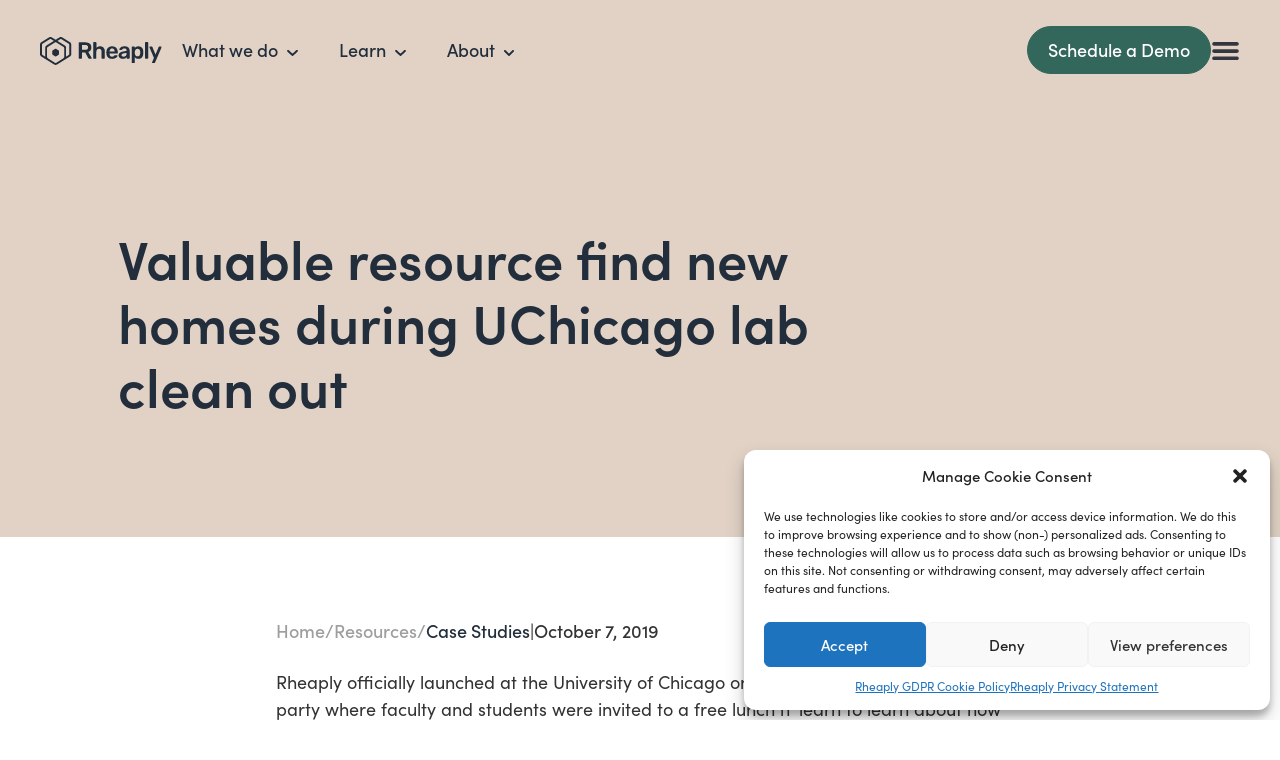

--- FILE ---
content_type: text/html; charset=UTF-8
request_url: https://rheaply.com/resources/case-studies/uchicago-lab-clean-out/
body_size: 26501
content:
<!doctype html>
<html lang="en-US" prefix="og: https://ogp.me/ns#">
<head>
	<meta charset="UTF-8">
	<meta name="viewport" content="width=device-width, initial-scale=1">
	<link rel="profile" href="https://gmpg.org/xfn/11">
		<style>img:is([sizes="auto" i], [sizes^="auto," i]) { contain-intrinsic-size: 3000px 1500px }</style>
	
<!-- Search Engine Optimization by Rank Math - https://rankmath.com/ -->
<title>Valuable resource find new homes during UChicago lab clean out - Rheaply</title><link rel="preload" href="https://rheaply.com/wp-content/uploads/rheaply-logo-h.svg" as="image" /><link rel="preload" href="https://rheaply.com/wp-content/uploads/2020/09/Endocrinology-lab.jpeg" as="image" imagesrcset="https://rheaply.com/wp-content/uploads/2020/09/Endocrinology-lab.jpeg 500w, https://rheaply.com/wp-content/uploads/2020/09/Endocrinology-lab-225x300.jpeg 225w, https://rheaply.com/wp-content/uploads/2020/09/Endocrinology-lab-480x639.jpeg 480w" imagesizes="(max-width: 383px) 100vw, 383px" /><link rel='preload' href='https://rheaply.com/wp-content/uploads/elementor/css/post-11033.css'><link rel='preload' href='https://use.typekit.net/cwq5niv.css'><link rel='preload' href='https://rheaply.com/wp-content/uploads/font.woff2'>
<meta name="description" content="A UChicago lab clean out helped get many valuable assets back into reuse and find new homes across the university for departments in need."/>
<meta name="robots" content="follow, index, max-snippet:-1, max-video-preview:-1, max-image-preview:large"/>
<link rel="canonical" href="https://rheaply.com/resources/case-studies/uchicago-lab-clean-out/" />
<meta property="og:locale" content="en_US" />
<meta property="og:type" content="article" />
<meta property="og:title" content="Valuable resource find new homes during UChicago lab clean out - Rheaply" />
<meta property="og:description" content="A UChicago lab clean out helped get many valuable assets back into reuse and find new homes across the university for departments in need." />
<meta property="og:url" content="https://rheaply.com/resources/case-studies/uchicago-lab-clean-out/" />
<meta property="og:site_name" content="Rheaply" />
<meta property="article:publisher" content="https://www.facebook.com/rheaply/about/" />
<meta property="og:updated_time" content="2022-10-04T17:43:42-05:00" />
<meta property="og:image" content="https://rheaply.com/wp-content/uploads/2020/09/Before-and-After-Uchicago.jpeg" />
<meta property="og:image:secure_url" content="https://rheaply.com/wp-content/uploads/2020/09/Before-and-After-Uchicago.jpeg" />
<meta property="og:image:width" content="1080" />
<meta property="og:image:height" content="810" />
<meta property="og:image:alt" content="Before and After" />
<meta property="og:image:type" content="image/jpeg" />
<meta name="twitter:card" content="summary_large_image" />
<meta name="twitter:title" content="Valuable resource find new homes during UChicago lab clean out - Rheaply" />
<meta name="twitter:description" content="A UChicago lab clean out helped get many valuable assets back into reuse and find new homes across the university for departments in need." />
<meta name="twitter:site" content="@RheaplyInc" />
<meta name="twitter:creator" content="@RheaplyInc" />
<meta name="twitter:image" content="https://rheaply.com/wp-content/uploads/2020/09/Before-and-After-Uchicago.jpeg" />
<script type="application/ld+json" class="rank-math-schema">{"@context":"https://schema.org","@graph":[{"@type":"BreadcrumbList","@id":"https://rheaply.com/resources/case-studies/uchicago-lab-clean-out/#breadcrumb","itemListElement":[{"@type":"ListItem","position":"1","item":{"@id":"https://rheaply.com","name":"Home"}},{"@type":"ListItem","position":"2","item":{"@id":"https://rheaply.com/resources/","name":"Resources"}},{"@type":"ListItem","position":"3","item":{"@id":"https://rheaply.com/resources/case-studies/uchicago-lab-clean-out/","name":"Valuable resource find new homes during UChicago lab clean out"}}]}]}</script>
<!-- /Rank Math WordPress SEO plugin -->

<link rel='dns-prefetch' href='//static.addtoany.com' />
<link rel="stylesheet" type="text/css" href="https://use.typekit.net/cwq5niv.css"><style id='wp-block-library-inline-css'>
:root{--wp-admin-theme-color:#007cba;--wp-admin-theme-color--rgb:0,124,186;--wp-admin-theme-color-darker-10:#006ba1;--wp-admin-theme-color-darker-10--rgb:0,107,161;--wp-admin-theme-color-darker-20:#005a87;--wp-admin-theme-color-darker-20--rgb:0,90,135;--wp-admin-border-width-focus:2px;--wp-block-synced-color:#7a00df;--wp-block-synced-color--rgb:122,0,223;--wp-bound-block-color:var(--wp-block-synced-color)}@media (min-resolution:192dpi){:root{--wp-admin-border-width-focus:1.5px}}.wp-element-button{cursor:pointer}:root{--wp--preset--font-size--normal:16px;--wp--preset--font-size--huge:42px}:root .has-very-light-gray-background-color{background-color:#eee}:root .has-very-dark-gray-background-color{background-color:#313131}:root .has-very-light-gray-color{color:#eee}:root .has-very-dark-gray-color{color:#313131}:root .has-vivid-green-cyan-to-vivid-cyan-blue-gradient-background{background:linear-gradient(135deg,#00d084,#0693e3)}:root .has-purple-crush-gradient-background{background:linear-gradient(135deg,#34e2e4,#4721fb 50%,#ab1dfe)}:root .has-hazy-dawn-gradient-background{background:linear-gradient(135deg,#faaca8,#dad0ec)}:root .has-subdued-olive-gradient-background{background:linear-gradient(135deg,#fafae1,#67a671)}:root .has-atomic-cream-gradient-background{background:linear-gradient(135deg,#fdd79a,#004a59)}:root .has-nightshade-gradient-background{background:linear-gradient(135deg,#330968,#31cdcf)}:root .has-midnight-gradient-background{background:linear-gradient(135deg,#020381,#2874fc)}.has-regular-font-size{font-size:1em}.has-larger-font-size{font-size:2.625em}.has-normal-font-size{font-size:var(--wp--preset--font-size--normal)}.has-huge-font-size{font-size:var(--wp--preset--font-size--huge)}.has-text-align-center{text-align:center}.has-text-align-left{text-align:left}.has-text-align-right{text-align:right}#end-resizable-editor-section{display:none}.aligncenter{clear:both}.items-justified-left{justify-content:flex-start}.items-justified-center{justify-content:center}.items-justified-right{justify-content:flex-end}.items-justified-space-between{justify-content:space-between}.screen-reader-text{border:0;clip-path:inset(50%);height:1px;margin:-1px;overflow:hidden;padding:0;position:absolute;width:1px;word-wrap:normal!important}.screen-reader-text:focus{background-color:#ddd;clip-path:none;color:#444;display:block;font-size:1em;height:auto;left:5px;line-height:normal;padding:15px 23px 14px;text-decoration:none;top:5px;width:auto;z-index:100000}html :where(.has-border-color){border-style:solid}html :where([style*=border-top-color]){border-top-style:solid}html :where([style*=border-right-color]){border-right-style:solid}html :where([style*=border-bottom-color]){border-bottom-style:solid}html :where([style*=border-left-color]){border-left-style:solid}html :where([style*=border-width]){border-style:solid}html :where([style*=border-top-width]){border-top-style:solid}html :where([style*=border-right-width]){border-right-style:solid}html :where([style*=border-bottom-width]){border-bottom-style:solid}html :where([style*=border-left-width]){border-left-style:solid}html :where(img[class*=wp-image-]){height:auto;max-width:100%}:where(figure){margin:0 0 1em}html :where(.is-position-sticky){--wp-admin--admin-bar--position-offset:var(--wp-admin--admin-bar--height,0px)}@media screen and (max-width:600px){html :where(.is-position-sticky){--wp-admin--admin-bar--position-offset:0px}}
</style>
<style id='classic-theme-styles-inline-css'>
/*! This file is auto-generated */
.wp-block-button__link{color:#fff;background-color:#32373c;border-radius:9999px;box-shadow:none;text-decoration:none;padding:calc(.667em + 2px) calc(1.333em + 2px);font-size:1.125em}.wp-block-file__button{background:#32373c;color:#fff;text-decoration:none}
</style>
<link rel='stylesheet' id='cmplz-general-css' href='https://rheaply.com/wp-content/plugins/complianz-gdpr/assets/css/cookieblocker.min.css?ver=1752160548' media='all' />
<link rel='stylesheet' id='search-filter-plugin-styles-css' href='https://rheaply.com/wp-content/plugins/search-filter-pro/public/assets/css/search-filter.min.css?ver=2.5.14' media='all' />
<link rel='stylesheet' id='rh-elementor-styles-css' href='https://rheaply.com/wp-content/themes/rheaply-elementor/elementor-assets/dist/css/rheaply-elementor.min.css?ver=1763616589' media='all' />
<link rel='stylesheet' id='hello-elementor-css' href='https://rheaply.com/wp-content/themes/hello-elementor/style.min.css?ver=3.1.1' media='all' />
<link rel='stylesheet' id='hello-elementor-theme-style-css' href='https://rheaply.com/wp-content/themes/hello-elementor/theme.min.css?ver=3.1.1' media='all' />
<link rel='stylesheet' id='hello-elementor-header-footer-css' href='https://rheaply.com/wp-content/themes/hello-elementor/header-footer.min.css?ver=3.1.1' media='all' />
<link rel='stylesheet' id='elementor-frontend-css' href='https://rheaply.com/wp-content/uploads/elementor/css/custom-frontend.min.css?ver=1752247158' media='all' />
<style id='elementor-frontend-inline-css'>
.elementor-kit-6573{--e-global-color-primary:#33675C;--e-global-color-secondary:#FFB400;--e-global-color-text:#222E3C;--e-global-color-accent:#FAF9F7;--e-global-color-e79b1df:#FFFFFF;--e-global-color-c736285:#9E9E9E;--e-global-color-8b7e5fa:#222E3C;--e-global-color-c281577:#274E45;--e-global-color-57ec671:#438B7C;--e-global-color-c0ea8fb:#B1CFC9;--e-global-color-93fc34e:#455D74;--e-global-color-639071c:#669199;--e-global-color-b624c90:#C2D3D6;--e-global-color-0ee069a:#80756B;--e-global-color-bf4e491:#CEBCAC;--e-global-color-2668338:#DFD3C7;--e-global-color-229ca92:#FAF9F7;--e-global-color-6711448:#B28E15;--e-global-color-c95c51e:#E8CF4B;--e-global-color-b6e1c35:#F6EEA2;--e-global-color-c3b2a2c:#01FEC5;--e-global-color-d1a178c:#A86254;--e-global-color-61c75a3:#D68B7B;--e-global-color-7ba9387:#FBC0A5;--e-global-color-5730c9f:#83708C;--e-global-color-dc0f6a2:#C4AED6;--e-global-color-74cc243:#EEDDF6;--e-global-color-98e4e7d:#FDFDFC;--e-global-typography-primary-font-family:"sofia-pro";--e-global-typography-primary-font-size:3.375rem;--e-global-typography-primary-font-weight:600;--e-global-typography-primary-line-height:1.1;--e-global-typography-secondary-font-family:"sofia-pro";--e-global-typography-secondary-font-size:2.441rem;--e-global-typography-secondary-font-weight:500;--e-global-typography-secondary-line-height:1.25;--e-global-typography-text-font-family:"sofia-pro";--e-global-typography-text-font-size:1.125rem;--e-global-typography-text-font-weight:400;--e-global-typography-text-line-height:1.5;--e-global-typography-accent-font-family:"sofia-pro";--e-global-typography-accent-font-size:1.953rem;--e-global-typography-accent-font-weight:500;--e-global-typography-64b71c6-font-family:"sofia-pro";--e-global-typography-64b71c6-font-size:1.125rem;--e-global-typography-64b71c6-font-weight:500;--e-global-typography-f1aade5-font-size:1.25rem;--e-global-typography-f1aade5-font-weight:400;--e-global-typography-f1aade5-line-height:1.33;--e-global-typography-3ce1d5a-font-size:1.25rem;--e-global-typography-3ce1d5a-font-weight:500;--e-global-typography-3ce1d5a-line-height:1.33;--e-global-typography-d2956a1-font-family:"Souvenir";--e-global-typography-d2956a1-font-size:4rem;--e-global-typography-d2956a1-font-weight:300;--e-global-typography-d2956a1-line-height:1.1;--e-global-typography-4b6c266-font-size:1.25rem;--e-global-typography-4b6c266-font-weight:500;--e-global-typography-4b6c266-line-height:1.85rem;--e-global-typography-80f2c01-font-size:1.75rem;--e-global-typography-80f2c01-line-height:1.33;--e-global-typography-e05dce1-font-size:0.875rem;--e-global-typography-95b5dca-font-family:"Souvenir";--e-global-typography-95b5dca-font-size:40px;--e-global-typography-95b5dca-font-weight:400;--e-global-typography-95b5dca-line-height:1.33;--e-global-typography-885edc2-font-size:1.75rem;--e-global-typography-885edc2-font-weight:500;font-family:var( --e-global-typography-text-font-family ), Sans-serif;font-size:var( --e-global-typography-text-font-size );font-weight:var( --e-global-typography-text-font-weight );line-height:var( --e-global-typography-text-line-height );}.elementor-kit-6573 button,.elementor-kit-6573 input[type="button"],.elementor-kit-6573 input[type="submit"],.elementor-kit-6573 .elementor-button{background-color:#33675C;font-family:"sofia-pro", Sans-serif;font-size:1.125rem;font-weight:500;line-height:1.5;color:#FFFFFF;border-style:none;padding:014px 24px 14px 24px;}.elementor-kit-6573 button:hover,.elementor-kit-6573 button:focus,.elementor-kit-6573 input[type="button"]:hover,.elementor-kit-6573 input[type="button"]:focus,.elementor-kit-6573 input[type="submit"]:hover,.elementor-kit-6573 input[type="submit"]:focus,.elementor-kit-6573 .elementor-button:hover,.elementor-kit-6573 .elementor-button:focus{background-color:#274E45;color:#FFFFFF;}.elementor-kit-6573 e-page-transition{background-color:#FFBC7D;}.elementor-kit-6573 a{color:var( --e-global-color-primary );}.elementor-kit-6573 h1{font-family:var( --e-global-typography-primary-font-family ), Sans-serif;font-size:var( --e-global-typography-primary-font-size );font-weight:var( --e-global-typography-primary-font-weight );line-height:var( --e-global-typography-primary-line-height );}.elementor-kit-6573 h2{font-family:var( --e-global-typography-secondary-font-family ), Sans-serif;font-size:var( --e-global-typography-secondary-font-size );font-weight:var( --e-global-typography-secondary-font-weight );line-height:var( --e-global-typography-secondary-line-height );}.elementor-section.elementor-section-boxed > .elementor-container{max-width:1200px;}.e-con{--container-max-width:1200px;}.elementor-widget:not(:last-child){margin-block-end:20px;}.elementor-element{--widgets-spacing:20px 20px;--widgets-spacing-row:20px;--widgets-spacing-column:20px;}{}h1.entry-title{display:var(--page-title-display);}@media(max-width:1024px){.elementor-kit-6573{font-size:var( --e-global-typography-text-font-size );line-height:var( --e-global-typography-text-line-height );}.elementor-kit-6573 h1{font-size:var( --e-global-typography-primary-font-size );line-height:var( --e-global-typography-primary-line-height );}.elementor-kit-6573 h2{font-size:var( --e-global-typography-secondary-font-size );line-height:var( --e-global-typography-secondary-line-height );}.elementor-section.elementor-section-boxed > .elementor-container{max-width:1024px;}.e-con{--container-max-width:1024px;}}@media(max-width:670px){.elementor-kit-6573{--e-global-typography-primary-font-size:2.5rem;--e-global-typography-secondary-font-size:2rem;--e-global-typography-d2956a1-font-size:48px;--e-global-typography-80f2c01-font-size:20px;--e-global-typography-95b5dca-font-size:32px;font-size:var( --e-global-typography-text-font-size );line-height:var( --e-global-typography-text-line-height );}.elementor-kit-6573 h1{font-size:var( --e-global-typography-primary-font-size );line-height:var( --e-global-typography-primary-line-height );}.elementor-kit-6573 h2{font-size:var( --e-global-typography-secondary-font-size );line-height:var( --e-global-typography-secondary-line-height );}.elementor-section.elementor-section-boxed > .elementor-container{max-width:767px;}.e-con{--container-max-width:767px;}}/* Start Custom Fonts CSS */@font-face {
	font-family: 'Souvenir';
	font-style: normal;
	font-weight: normal;
	font-display: swap;
	src: url('https://rheaply.com/wp-content/uploads/font.woff2') format('woff2'),
		url('https://rheaply.com/wp-content/uploads/font.woff') format('woff');
}
/* End Custom Fonts CSS */
.elementor-11186 .elementor-element.elementor-element-5131fe4f{--display:flex;--flex-direction:row;--container-widget-width:calc( ( 1 - var( --container-widget-flex-grow ) ) * 100% );--container-widget-height:100%;--container-widget-flex-grow:1;--container-widget-align-self:stretch;--flex-wrap-mobile:wrap;--align-items:center;--z-index:9999;}.elementor-11186 .elementor-element.elementor-element-2a58e7c5 img{width:100%;max-width:140px;}.elementor-11186 .elementor-element.elementor-element-53c9fea4{width:100%;max-width:100%;}.elementor-11186 .elementor-element.elementor-element-53c9fea4 .elementor-menu-toggle{margin-left:auto;background-color:#02010100;}.elementor-11186 .elementor-element.elementor-element-53c9fea4 .elementor-nav-menu .elementor-item{font-size:18px;font-weight:500;}.elementor-11186 .elementor-element.elementor-element-53c9fea4 .elementor-nav-menu--main .elementor-item{color:var( --e-global-color-text );fill:var( --e-global-color-text );}.elementor-11186 .elementor-element.elementor-element-53c9fea4 .elementor-nav-menu--main .elementor-item.elementor-item-active{color:var( --e-global-color-text );}.elementor-11186 .elementor-element.elementor-element-53c9fea4 .elementor-nav-menu--dropdown a:hover,
					.elementor-11186 .elementor-element.elementor-element-53c9fea4 .elementor-nav-menu--dropdown a:focus,
					.elementor-11186 .elementor-element.elementor-element-53c9fea4 .elementor-nav-menu--dropdown a.elementor-item-active,
					.elementor-11186 .elementor-element.elementor-element-53c9fea4 .elementor-nav-menu--dropdown a.highlighted,
					.elementor-11186 .elementor-element.elementor-element-53c9fea4 .elementor-menu-toggle:hover,
					.elementor-11186 .elementor-element.elementor-element-53c9fea4 .elementor-menu-toggle:focus{color:var( --e-global-color-text );}.elementor-11186 .elementor-element.elementor-element-53c9fea4 .elementor-nav-menu--dropdown a:hover,
					.elementor-11186 .elementor-element.elementor-element-53c9fea4 .elementor-nav-menu--dropdown a:focus,
					.elementor-11186 .elementor-element.elementor-element-53c9fea4 .elementor-nav-menu--dropdown a.elementor-item-active,
					.elementor-11186 .elementor-element.elementor-element-53c9fea4 .elementor-nav-menu--dropdown a.highlighted{background-color:var( --e-global-color-accent );}.elementor-11186 .elementor-element.elementor-element-53c9fea4 .elementor-nav-menu--dropdown a.elementor-item-active{color:var( --e-global-color-text );background-color:var( --e-global-color-accent );}.elementor-11186 .elementor-element.elementor-element-53c9fea4 .elementor-nav-menu--dropdown .elementor-item, .elementor-11186 .elementor-element.elementor-element-53c9fea4 .elementor-nav-menu--dropdown  .elementor-sub-item{font-family:"sofia-pro", Sans-serif;font-size:1.05rem;font-weight:500;}.elementor-11186 .elementor-element.elementor-element-53c9fea4 .elementor-nav-menu--dropdown{border-radius:8px 8px 8px 8px;}.elementor-11186 .elementor-element.elementor-element-53c9fea4 .elementor-nav-menu--dropdown li:first-child a{border-top-left-radius:8px;border-top-right-radius:8px;}.elementor-11186 .elementor-element.elementor-element-53c9fea4 .elementor-nav-menu--dropdown li:last-child a{border-bottom-right-radius:8px;border-bottom-left-radius:8px;}.elementor-11186 .elementor-element.elementor-element-53c9fea4 .elementor-nav-menu--main .elementor-nav-menu--dropdown, .elementor-11186 .elementor-element.elementor-element-53c9fea4 .elementor-nav-menu__container.elementor-nav-menu--dropdown{box-shadow:0px 0px 10px 0px rgba(33.99999999999999, 46, 59.99999999999999, 0.15);}.elementor-11186 .elementor-element.elementor-element-53c9fea4 .elementor-menu-toggle:hover, .elementor-11186 .elementor-element.elementor-element-53c9fea4 .elementor-menu-toggle:focus{background-color:#02010100;}.elementor-11186 .elementor-element.elementor-element-47c2e43a{width:auto;max-width:auto;--nav-menu-icon-size:33px;}.elementor-11186 .elementor-element.elementor-element-47c2e43a .elementor-menu-toggle{margin-left:auto;background-color:#F5ECE400;}.elementor-11186 .elementor-element.elementor-element-47c2e43a .elementor-nav-menu--dropdown a:hover,
					.elementor-11186 .elementor-element.elementor-element-47c2e43a .elementor-nav-menu--dropdown a:focus,
					.elementor-11186 .elementor-element.elementor-element-47c2e43a .elementor-nav-menu--dropdown a.elementor-item-active,
					.elementor-11186 .elementor-element.elementor-element-47c2e43a .elementor-nav-menu--dropdown a.highlighted,
					.elementor-11186 .elementor-element.elementor-element-47c2e43a .elementor-menu-toggle:hover,
					.elementor-11186 .elementor-element.elementor-element-47c2e43a .elementor-menu-toggle:focus{color:var( --e-global-color-text );}.elementor-11186 .elementor-element.elementor-element-47c2e43a .elementor-nav-menu--dropdown a:hover,
					.elementor-11186 .elementor-element.elementor-element-47c2e43a .elementor-nav-menu--dropdown a:focus,
					.elementor-11186 .elementor-element.elementor-element-47c2e43a .elementor-nav-menu--dropdown a.elementor-item-active,
					.elementor-11186 .elementor-element.elementor-element-47c2e43a .elementor-nav-menu--dropdown a.highlighted{background-color:var( --e-global-color-accent );}.elementor-11186 .elementor-element.elementor-element-47c2e43a .elementor-nav-menu--dropdown .elementor-item, .elementor-11186 .elementor-element.elementor-element-47c2e43a .elementor-nav-menu--dropdown  .elementor-sub-item{font-family:var( --e-global-typography-text-font-family ), Sans-serif;font-size:var( --e-global-typography-text-font-size );font-weight:var( --e-global-typography-text-font-weight );}.elementor-theme-builder-content-area{height:400px;}.elementor-location-header:before, .elementor-location-footer:before{content:"";display:table;clear:both;}@media(max-width:1024px){.elementor-11186 .elementor-element.elementor-element-53c9fea4 .elementor-nav-menu--dropdown{border-radius:0px 0px 0px 0px;}.elementor-11186 .elementor-element.elementor-element-53c9fea4 .elementor-nav-menu--dropdown li:first-child a{border-top-left-radius:0px;border-top-right-radius:0px;}.elementor-11186 .elementor-element.elementor-element-53c9fea4 .elementor-nav-menu--dropdown li:last-child a{border-bottom-right-radius:0px;border-bottom-left-radius:0px;}.elementor-11186 .elementor-element.elementor-element-53c9fea4 .elementor-nav-menu--dropdown a{padding-left:0px;padding-right:0px;padding-top:0px;padding-bottom:0px;}.elementor-11186 .elementor-element.elementor-element-53c9fea4{--nav-menu-icon-size:25px;}.elementor-11186 .elementor-element.elementor-element-47c2e43a .elementor-nav-menu--dropdown .elementor-item, .elementor-11186 .elementor-element.elementor-element-47c2e43a .elementor-nav-menu--dropdown  .elementor-sub-item{font-size:var( --e-global-typography-text-font-size );}}@media(max-width:670px){.elementor-11186 .elementor-element.elementor-element-5131fe4f{--flex-direction:row;--container-widget-width:initial;--container-widget-height:100%;--container-widget-flex-grow:1;--container-widget-align-self:stretch;--flex-wrap-mobile:wrap;--flex-wrap:nowrap;}.elementor-11186 .elementor-element.elementor-element-53c9fea4{width:100%;max-width:100%;--nav-menu-icon-size:25px;}.elementor-11186 .elementor-element.elementor-element-47c2e43a .elementor-nav-menu--dropdown .elementor-item, .elementor-11186 .elementor-element.elementor-element-47c2e43a .elementor-nav-menu--dropdown  .elementor-sub-item{font-size:var( --e-global-typography-text-font-size );}}/* Start custom CSS for nav-menu, class: .elementor-element-53c9fea4 */.elementor-11186 .elementor-element.elementor-element-53c9fea4 .sub-arrow {
    padding: 6px 0 0 8px;
}


@media screen and (max-width: 1024px) {
    
    .elementor-11186 .elementor-element.elementor-element-53c9fea4 .elementor-nav-menu li {
        margin-bottom: 1.25rem;
    }    

    .elementor-11186 .elementor-element.elementor-element-53c9fea4 .elementor-nav-menu li ul {
        margin-top: 1.25rem;
        margin-left: 1.25rem;
    }
    .elementor-11186 .elementor-element.elementor-element-53c9fea4 .elementor-nav-menu--dropdown li:not(.rh_nav-btn) a {
        background: transparent !important;
        color: var(--e-global-color-text);
    }
    .elementor-11186 .elementor-element.elementor-element-53c9fea4 .elementor-nav-menu li ul a {
       font-weight: 400 !important;
    }
    .elementor-11186 .elementor-element.elementor-element-53c9fea4 .sub-arrow {
        position: absolute;
        right: 1rem;
        z-index: -1;
    }

    .elementor-nav-menu--dropdown {
        box-shadow: none !important;
    }
    .elementor-nav-menu {
        min-height: calc(100vh - 45px);
        overflow: scroll;
        padding: 1.5rem;
    }
    body.toggle-active {
        overflow: hidden;
    }
    .elementor-11186 .elementor-element.elementor-element-53c9fea4 li.rh-mobile-line {
        border-top:1px solid #9e9e9e;
        padding-top: 25px;
        margin-top: 25px
    }
    li.rh_nav-btn.outline>a {
    background-color: transparent !important;
    color: #33675c!important;
}
li.rh_nav-btn {
    margin: 15px 0 20px;
}
li.rh_nav-btn>a {
    padding: 12px 24px !important;
    -webkit-border-radius: 25px;
    -moz-border-radius: 25px;
    border-radius: 25px !important;
    background-color: #33675c !important;
    border: 1px solid #33675c;
    color: #fff!important;
}
}/* End custom CSS */
/* Start custom CSS for nav-menu, class: .elementor-element-47c2e43a */.elementor-11186 .elementor-element.elementor-element-47c2e43a .elementor-nav-menu--dropdown {
    position: absolute;
    top: 30px;
    right: -3px;
    z-index: 99;
    border-radius: 8px;
    width: 320px;
    padding: 0.5rem 0;
    box-shadow: 0 4px 15px rgba(0,0,0,.15);
}

.elementor-11186 .elementor-element.elementor-element-47c2e43a li.rh-burger-line {
    border-top: 1px solid #9e9e9e;
    padding-top: 0.25rem;
    margin-top: 0.25rem;
}

.no--link > a {
    cursor: default;
}/* End custom CSS */
.elementor-11055 .elementor-element.elementor-element-77638cf{--display:flex;--flex-direction:row;--container-widget-width:initial;--container-widget-height:100%;--container-widget-flex-grow:1;--container-widget-align-self:stretch;--flex-wrap-mobile:wrap;--gap:0px 0px;--row-gap:0px;--column-gap:0px;--padding-top:3.5rem;--padding-bottom:4rem;--padding-left:0rem;--padding-right:0rem;}.elementor-11055 .elementor-element.elementor-element-77638cf:not(.elementor-motion-effects-element-type-background), .elementor-11055 .elementor-element.elementor-element-77638cf > .elementor-motion-effects-container > .elementor-motion-effects-layer{background-color:var( --e-global-color-229ca92 );}.elementor-11055 .elementor-element.elementor-element-b3e1633{--display:flex;}.elementor-11055 .elementor-element.elementor-element-2f010cf{text-align:left;}.elementor-11055 .elementor-element.elementor-element-2f010cf img{width:150px;}.elementor-11055 .elementor-element.elementor-element-a1b0dcd{--spacer-size:20px;}.elementor-11055 .elementor-element.elementor-element-ddcc776 .elementor-nav-menu .elementor-item{font-size:1.25rem;font-weight:500;}.elementor-11055 .elementor-element.elementor-element-ddcc776 .elementor-nav-menu--main .elementor-item{color:var( --e-global-color-text );fill:var( --e-global-color-text );padding-left:0px;padding-right:0px;}.elementor-11055 .elementor-element.elementor-element-ddcc776 .elementor-nav-menu--main .elementor-item:hover,
					.elementor-11055 .elementor-element.elementor-element-ddcc776 .elementor-nav-menu--main .elementor-item.elementor-item-active,
					.elementor-11055 .elementor-element.elementor-element-ddcc776 .elementor-nav-menu--main .elementor-item.highlighted,
					.elementor-11055 .elementor-element.elementor-element-ddcc776 .elementor-nav-menu--main .elementor-item:focus{color:var( --e-global-color-primary );fill:var( --e-global-color-primary );}.elementor-11055 .elementor-element.elementor-element-ddcc776 .elementor-nav-menu--dropdown{background-color:#FFFFFF00;}.elementor-11055 .elementor-element.elementor-element-ddcc776 .elementor-nav-menu--dropdown a:hover,
					.elementor-11055 .elementor-element.elementor-element-ddcc776 .elementor-nav-menu--dropdown a:focus,
					.elementor-11055 .elementor-element.elementor-element-ddcc776 .elementor-nav-menu--dropdown a.elementor-item-active,
					.elementor-11055 .elementor-element.elementor-element-ddcc776 .elementor-nav-menu--dropdown a.highlighted,
					.elementor-11055 .elementor-element.elementor-element-ddcc776 .elementor-menu-toggle:hover,
					.elementor-11055 .elementor-element.elementor-element-ddcc776 .elementor-menu-toggle:focus{color:var( --e-global-color-primary );}.elementor-11055 .elementor-element.elementor-element-ddcc776 .elementor-nav-menu--dropdown a:hover,
					.elementor-11055 .elementor-element.elementor-element-ddcc776 .elementor-nav-menu--dropdown a:focus,
					.elementor-11055 .elementor-element.elementor-element-ddcc776 .elementor-nav-menu--dropdown a.elementor-item-active,
					.elementor-11055 .elementor-element.elementor-element-ddcc776 .elementor-nav-menu--dropdown a.highlighted{background-color:#FFFFFF00;}.elementor-11055 .elementor-element.elementor-element-ddcc776 .elementor-nav-menu--dropdown a.elementor-item-active{background-color:#FFFFFF00;}.elementor-11055 .elementor-element.elementor-element-ddcc776 .elementor-nav-menu--dropdown .elementor-item, .elementor-11055 .elementor-element.elementor-element-ddcc776 .elementor-nav-menu--dropdown  .elementor-sub-item{font-size:var( --e-global-typography-f1aade5-font-size );font-weight:var( --e-global-typography-f1aade5-font-weight );}.elementor-11055 .elementor-element.elementor-element-ddcc776 .elementor-nav-menu--dropdown a{padding-left:0px;padding-right:0px;padding-top:15px;padding-bottom:15px;}.elementor-theme-builder-content-area{height:400px;}.elementor-location-header:before, .elementor-location-footer:before{content:"";display:table;clear:both;}@media(max-width:1024px){.elementor-11055 .elementor-element.elementor-element-ddcc776 .elementor-nav-menu--dropdown .elementor-item, .elementor-11055 .elementor-element.elementor-element-ddcc776 .elementor-nav-menu--dropdown  .elementor-sub-item{font-size:var( --e-global-typography-f1aade5-font-size );}}@media(min-width:671px){.elementor-11055 .elementor-element.elementor-element-77638cf{--content-width:960px;}}@media(max-width:670px){.elementor-11055 .elementor-element.elementor-element-ddcc776 .elementor-nav-menu .elementor-item{font-size:1rem;}.elementor-11055 .elementor-element.elementor-element-ddcc776 .elementor-nav-menu--dropdown .elementor-item, .elementor-11055 .elementor-element.elementor-element-ddcc776 .elementor-nav-menu--dropdown  .elementor-sub-item{font-size:var( --e-global-typography-f1aade5-font-size );}}/* Start custom CSS for nav-menu, class: .elementor-element-ddcc776 */.elementor-11055 .elementor-element.elementor-element-ddcc776 .elementor-nav-menu--layout-horizontal .elementor-nav-menu>li {
    flex-direction: column;
    flex: 1;
}

.elementor-11055 .elementor-element.elementor-element-ddcc776 a:after {
    content: none !important;
}

.elementor-11055 .elementor-element.elementor-element-ddcc776 .elementor-nav-menu--layout-horizontal .elementor-nav-menu {
    width: 100%;
    align-items: flex-start;
}

.elementor-11055 .elementor-element.elementor-element-ddcc776 .elementor-nav-menu--main .elementor-nav-menu ul {
    position: static;
    display: flex;
    flex-wrap: wrap;
    flex-direction: column;
    width: auto;
}

ul.elementor-nav-menu--dropdown a {
    border: none !important;
}

@media screen and (max-width: 767px) {
    .elementor-11055 .elementor-element.elementor-element-ddcc776 .elementor-nav-menu--layout-horizontal .elementor-nav-menu {
        flex-direction: column;
    }
}/* End custom CSS */
</style>
<link rel='stylesheet' id='widget-image-css' href='https://rheaply.com/wp-content/plugins/elementor/assets/css/widget-image.min.css?ver=3.30.2' media='all' />
<link rel='stylesheet' id='widget-nav-menu-css' href='https://rheaply.com/wp-content/uploads/elementor/css/custom-pro-widget-nav-menu.min.css?ver=1752247159' media='all' />
<link rel='stylesheet' id='widget-spacer-css' href='https://rheaply.com/wp-content/plugins/elementor/assets/css/widget-spacer.min.css?ver=3.30.2' media='all' />
<link rel='stylesheet' id='font-awesome-5-all-css' href='https://rheaply.com/wp-content/plugins/elementor/assets/lib/font-awesome/css/all.min.css?ver=3.30.2' media='all' />
<link rel='stylesheet' id='font-awesome-4-shim-css' href='https://rheaply.com/wp-content/plugins/elementor/assets/lib/font-awesome/css/v4-shims.min.css?ver=3.30.2' media='all' />
<link rel='stylesheet' id='wp-pagenavi-css' href='https://rheaply.com/wp-content/plugins/wp-pagenavi/pagenavi-css.css?ver=2.70' media='all' />
<link rel='stylesheet' id='tablepress-default-css' href='https://rheaply.com/wp-content/tablepress-combined.min.css?ver=6' media='all' />
<link rel='stylesheet' id='tablepress-datatables-buttons-css' href='https://rheaply.com/wp-content/plugins/tablepress-premium/modules/css/build/datatables.buttons.css?ver=3.0.3' media='all' />
<link rel='stylesheet' id='tablepress-datatables-columnfilterwidgets-css' href='https://rheaply.com/wp-content/plugins/tablepress-premium/modules/css/build/datatables.columnfilterwidgets.css?ver=3.0.3' media='all' />
<link rel='stylesheet' id='tablepress-datatables-fixedheader-css' href='https://rheaply.com/wp-content/plugins/tablepress-premium/modules/css/build/datatables.fixedheader.css?ver=3.0.3' media='all' />
<link rel='stylesheet' id='tablepress-datatables-fixedcolumns-css' href='https://rheaply.com/wp-content/plugins/tablepress-premium/modules/css/build/datatables.fixedcolumns.css?ver=3.0.3' media='all' />
<link rel='stylesheet' id='tablepress-datatables-scroll-buttons-css' href='https://rheaply.com/wp-content/plugins/tablepress-premium/modules/css/build/datatables.scroll-buttons.css?ver=3.0.3' media='all' />
<link rel='stylesheet' id='tablepress-responsive-tables-css' href='https://rheaply.com/wp-content/plugins/tablepress-premium/modules/css/build/responsive-tables.css?ver=3.0.3' media='all' />
<style id='hide_field_class_style-inline-css'>
.cfef-hidden {
					 display: none !important;
			 }
</style>
<link rel='stylesheet' id='addtoany-css' href='https://rheaply.com/wp-content/plugins/add-to-any/addtoany.min.css?ver=1.16' media='all' />
<link rel='stylesheet' id='hello-elementor-child-style-css' href='https://rheaply.com/wp-content/themes/rheaply-elementor/style.css?ver=1.0.0' media='all' />
<script id="addtoany-core-js-before">
window.a2a_config=window.a2a_config||{};a2a_config.callbacks=[];a2a_config.overlays=[];a2a_config.templates={};
a2a_config.icon_color="transparent,#0a0a0a";
</script>
<script defer src="https://static.addtoany.com/menu/page.js" id="addtoany-core-js"></script>
<script src="https://rheaply.com/wp-includes/js/jquery/jquery.min.js?ver=3.7.1" id="jquery-core-js"></script>
<script defer src="https://rheaply.com/wp-content/plugins/add-to-any/addtoany.min.js?ver=1.1" id="addtoany-jquery-js"></script>
<script id="search-filter-plugin-build-js-extra">
var SF_LDATA = {"ajax_url":"https:\/\/rheaply.com\/wp-admin\/admin-ajax.php","home_url":"https:\/\/rheaply.com\/","extensions":[]};
</script>
<script src="https://rheaply.com/wp-content/plugins/search-filter-pro/public/assets/js/search-filter-build.min.js?ver=2.5.14" id="search-filter-plugin-build-js" defer></script>
<script id="search-filter-plugin-chosen-js" data-pmdelayedscript="https://rheaply.com/wp-content/plugins/search-filter-pro/public/assets/js/chosen.jquery.min.js?ver=2.5.14" data-cfasync="false" data-no-optimize="1" data-no-defer="1" data-no-minify="1"></script>
<script src="https://rheaply.com/wp-content/themes/rheaply-elementor/elementor-assets/dist/js/scripts.min.js?ver=1763616589" id="rh-gutenberg-scripts-js" defer></script>
<script src="https://rheaply.com/wp-content/plugins/elementor/assets/lib/font-awesome/js/v4-shims.min.js?ver=3.30.2" id="font-awesome-4-shim-js" defer></script>
<link rel="https://api.w.org/" href="https://rheaply.com/wp-json/" /><link rel="alternate" title="JSON" type="application/json" href="https://rheaply.com/wp-json/wp/v2/resource/3301" /><!-- Google Tag Manager -->
<script data-pmdelayedscript="[data-uri]" data-cfasync="false" data-no-optimize="1" data-no-defer="1" data-no-minify="1"></script>
<!-- End Google Tag Manager -->			<style>.cmplz-hidden {
					display: none !important;
				}</style><meta name="generator" content="Elementor 3.30.2; features: e_font_icon_svg, additional_custom_breakpoints; settings: css_print_method-internal, google_font-enabled, font_display-auto">
			<style>
				.e-con.e-parent:nth-of-type(n+4):not(.e-lazyloaded):not(.e-no-lazyload),
				.e-con.e-parent:nth-of-type(n+4):not(.e-lazyloaded):not(.e-no-lazyload) * {
					background-image: none !important;
				}
				@media screen and (max-height: 1024px) {
					.e-con.e-parent:nth-of-type(n+3):not(.e-lazyloaded):not(.e-no-lazyload),
					.e-con.e-parent:nth-of-type(n+3):not(.e-lazyloaded):not(.e-no-lazyload) * {
						background-image: none !important;
					}
				}
				@media screen and (max-height: 640px) {
					.e-con.e-parent:nth-of-type(n+2):not(.e-lazyloaded):not(.e-no-lazyload),
					.e-con.e-parent:nth-of-type(n+2):not(.e-lazyloaded):not(.e-no-lazyload) * {
						background-image: none !important;
					}
				}
			</style>
			<link rel="icon" href="https://rheaply.com/wp-content/uploads/cropped-orange-rheaply-brandmark-32x32.png" sizes="32x32" />
<link rel="icon" href="https://rheaply.com/wp-content/uploads/cropped-orange-rheaply-brandmark-192x192.png" sizes="192x192" />
<link rel="apple-touch-icon" href="https://rheaply.com/wp-content/uploads/cropped-orange-rheaply-brandmark-180x180.png" />
<meta name="msapplication-TileImage" content="https://rheaply.com/wp-content/uploads/cropped-orange-rheaply-brandmark-270x270.png" />
		<style id="wp-custom-css">
			/* TEMP */
.e-loop-item-12721 {
	display: none;
}		</style>
		<noscript><style>.perfmatters-lazy[data-src]{display:none !important;}</style></noscript><style>.perfmatters-lazy-youtube{position:relative;width:100%;max-width:100%;height:0;padding-bottom:56.23%;overflow:hidden}.perfmatters-lazy-youtube img{position:absolute;top:0;right:0;bottom:0;left:0;display:block;width:100%;max-width:100%;height:auto;margin:auto;border:none;cursor:pointer;transition:.5s all;-webkit-transition:.5s all;-moz-transition:.5s all}.perfmatters-lazy-youtube img:hover{-webkit-filter:brightness(75%)}.perfmatters-lazy-youtube .play{position:absolute;top:50%;left:50%;right:auto;width:68px;height:48px;margin-left:-34px;margin-top:-24px;background:url(https://rheaply.com/wp-content/plugins/perfmatters/img/youtube.svg) no-repeat;background-position:center;background-size:cover;pointer-events:none}.perfmatters-lazy-youtube iframe{position:absolute;top:0;left:0;width:100%;height:100%;z-index:99}.perfmatters-lazy.pmloaded,.perfmatters-lazy.pmloaded>img,.perfmatters-lazy>img.pmloaded,.perfmatters-lazy[data-ll-status=entered]{animation:500ms pmFadeIn}@keyframes pmFadeIn{0%{opacity:0}100%{opacity:1}}body .perfmatters-lazy-css-bg:not([data-ll-status=entered]),body .perfmatters-lazy-css-bg:not([data-ll-status=entered]) *,body .perfmatters-lazy-css-bg:not([data-ll-status=entered])::before,body .perfmatters-lazy-css-bg:not([data-ll-status=entered])::after{background-image:none!important;will-change:transform;transition:opacity 0.025s ease-in,transform 0.025s ease-in!important;}</style></head>
<body data-cmplz=1 class="wp-singular resource-template-default single single-resource postid-3301 wp-custom-logo wp-theme-hello-elementor wp-child-theme-rheaply-elementor eio-default elementor-default elementor-kit-6573">

<style>
/*
 * The Typekit service used to deliver this font or fonts for use on websites
 * is provided by Adobe and is subject to these Terms of Use
 * http://www.adobe.com/products/eulas/tou_typekit. For font license
 * information, see the list below.
 *
 * sofia-pro:
 *   - http://typekit.com/eulas/00000000000000007735f992
 *   - http://typekit.com/eulas/00000000000000007735f98d
 *   - http://typekit.com/eulas/00000000000000007735f98c
 *   - http://typekit.com/eulas/00000000000000007735f99a
 *
 * © 2009-2023 Adobe Systems Incorporated. All Rights Reserved.
 */
/*{"last_published":"2023-04-25 15:14:39 UTC"}*/

@import url("https://p.typekit.net/p.css?s=1&k=cwq5niv&ht=tk&f=24545.24547.24548.24549&a=2036973&app=typekit&e=css");

@font-face {
font-family:"sofia-pro";
src:url("https://use.typekit.net/af/19ced7/00000000000000007735f992/30/l?primer=7cdcb44be4a7db8877ffa5c0007b8dd865b3bbc383831fe2ea177f62257a9191&fvd=n5&v=3") format("woff2"),url("https://use.typekit.net/af/19ced7/00000000000000007735f992/30/d?primer=7cdcb44be4a7db8877ffa5c0007b8dd865b3bbc383831fe2ea177f62257a9191&fvd=n5&v=3") format("woff"),url("https://use.typekit.net/af/19ced7/00000000000000007735f992/30/a?primer=7cdcb44be4a7db8877ffa5c0007b8dd865b3bbc383831fe2ea177f62257a9191&fvd=n5&v=3") format("opentype");
font-display:swap;font-style:normal;font-weight:500;font-stretch:normal;
}

@font-face {
font-family:"sofia-pro";
src:url("https://use.typekit.net/af/b718ff/00000000000000007735f98d/30/l?primer=7cdcb44be4a7db8877ffa5c0007b8dd865b3bbc383831fe2ea177f62257a9191&fvd=n4&v=3") format("woff2"),url("https://use.typekit.net/af/b718ff/00000000000000007735f98d/30/d?primer=7cdcb44be4a7db8877ffa5c0007b8dd865b3bbc383831fe2ea177f62257a9191&fvd=n4&v=3") format("woff"),url("https://use.typekit.net/af/b718ff/00000000000000007735f98d/30/a?primer=7cdcb44be4a7db8877ffa5c0007b8dd865b3bbc383831fe2ea177f62257a9191&fvd=n4&v=3") format("opentype");
font-display:swap;font-style:normal;font-weight:400;font-stretch:normal;
}

@font-face {
font-family:"sofia-pro";
src:url("https://use.typekit.net/af/c09857/00000000000000007735f98c/30/l?primer=7cdcb44be4a7db8877ffa5c0007b8dd865b3bbc383831fe2ea177f62257a9191&fvd=i4&v=3") format("woff2"),url("https://use.typekit.net/af/c09857/00000000000000007735f98c/30/d?primer=7cdcb44be4a7db8877ffa5c0007b8dd865b3bbc383831fe2ea177f62257a9191&fvd=i4&v=3") format("woff"),url("https://use.typekit.net/af/c09857/00000000000000007735f98c/30/a?primer=7cdcb44be4a7db8877ffa5c0007b8dd865b3bbc383831fe2ea177f62257a9191&fvd=i4&v=3") format("opentype");
font-display:swap;font-style:italic;font-weight:400;font-stretch:normal;
}

@font-face {
font-family:"sofia-pro";
src:url("https://use.typekit.net/af/262452/00000000000000007735f99a/30/l?primer=7cdcb44be4a7db8877ffa5c0007b8dd865b3bbc383831fe2ea177f62257a9191&fvd=n6&v=3") format("woff2"),url("https://use.typekit.net/af/262452/00000000000000007735f99a/30/d?primer=7cdcb44be4a7db8877ffa5c0007b8dd865b3bbc383831fe2ea177f62257a9191&fvd=n6&v=3") format("woff"),url("https://use.typekit.net/af/262452/00000000000000007735f99a/30/a?primer=7cdcb44be4a7db8877ffa5c0007b8dd865b3bbc383831fe2ea177f62257a9191&fvd=n6&v=3") format("opentype");
font-display:swap;font-style:normal;font-weight:600;font-stretch:normal;
}

.tk-sofia-pro { font-family: "sofia-pro",sans-serif; }
</style>
<a class="skip-link screen-reader-text" href="#content">Skip to content</a>

		<div data-elementor-type="header" data-elementor-id="11186" class="elementor elementor-11186 elementor-location-header" data-elementor-post-type="elementor_library">
			<div class="elementor-element elementor-element-5131fe4f py-4, rh-header-transparent e-flex e-con-boxed e-con e-parent" data-id="5131fe4f" data-element_type="container">
					<div class="e-con-inner">
				<div class="elementor-element elementor-element-2a58e7c5 elementor-widget elementor-widget-theme-site-logo elementor-widget-image" data-id="2a58e7c5" data-element_type="widget" data-widget_type="theme-site-logo.default">
				<div class="elementor-widget-container">
											<a href="https://rheaply.com">
			<img data-perfmatters-preload fetchpriority="high" width="730" height="167" src="https://rheaply.com/wp-content/uploads/rheaply-logo-h.svg" class="attachment-full size-full wp-image-10442" alt="" />				</a>
											</div>
				</div>
				<div class="elementor-element elementor-element-53c9fea4 elementor-widget__width-inherit elementor-nav-menu--stretch elementor-widget-mobile__width-inherit elementor-nav-menu--dropdown-tablet elementor-nav-menu__text-align-aside elementor-nav-menu--toggle elementor-nav-menu--burger elementor-widget elementor-widget-nav-menu" data-id="53c9fea4" data-element_type="widget" data-settings="{&quot;submenu_icon&quot;:{&quot;value&quot;:&quot;&lt;svg class=\&quot;fa-svg-chevron-down e-font-icon-svg e-fas-chevron-down\&quot; viewBox=\&quot;0 0 448 512\&quot; xmlns=\&quot;http:\/\/www.w3.org\/2000\/svg\&quot;&gt;&lt;path d=\&quot;M207.029 381.476L12.686 187.132c-9.373-9.373-9.373-24.569 0-33.941l22.667-22.667c9.357-9.357 24.522-9.375 33.901-.04L224 284.505l154.745-154.021c9.379-9.335 24.544-9.317 33.901.04l22.667 22.667c9.373 9.373 9.373 24.569 0 33.941L240.971 381.476c-9.373 9.372-24.569 9.372-33.942 0z\&quot;&gt;&lt;\/path&gt;&lt;\/svg&gt;&quot;,&quot;library&quot;:&quot;fa-solid&quot;},&quot;full_width&quot;:&quot;stretch&quot;,&quot;layout&quot;:&quot;horizontal&quot;,&quot;toggle&quot;:&quot;burger&quot;}" data-widget_type="nav-menu.default">
				<div class="elementor-widget-container">
								<nav aria-label="Menu" class="elementor-nav-menu--main elementor-nav-menu__container elementor-nav-menu--layout-horizontal e--pointer-none">
				<ul id="menu-1-53c9fea4" class="elementor-nav-menu"><li class="no--link menu-item menu-item-type-custom menu-item-object-custom menu-item-has-children menu-item-11088"><a href="#" class="elementor-item elementor-item-anchor">What we do</a>
<ul class="sub-menu elementor-nav-menu--dropdown">
	<li class="menu-item menu-item-type-post_type menu-item-object-page menu-item-14860"><a href="https://rheaply.com/inventory-management/" class="elementor-sub-item">Inventory management</a></li>
	<li class="menu-item menu-item-type-post_type menu-item-object-page menu-item-14941"><a href="https://rheaply.com/internal-reuse/" class="elementor-sub-item">Internal reuse</a></li>
	<li class="menu-item menu-item-type-post_type menu-item-object-page menu-item-14757"><a href="https://rheaply.com/decommission-smarter/" class="elementor-sub-item">Decommissions</a></li>
	<li class="menu-item menu-item-type-post_type menu-item-object-page menu-item-14755"><a href="https://rheaply.com/consulting/" class="elementor-sub-item">Sustainability consulting</a></li>
	<li class="menu-item menu-item-type-post_type menu-item-object-page menu-item-15091"><a href="https://rheaply.com/sustainable-disposition/" class="elementor-sub-item">Sustainable disposition</a></li>
	<li class="menu-item menu-item-type-custom menu-item-object-custom menu-item-14759"><a href="https://rheaply.com/cities/" class="elementor-sub-item">Reuse marketplaces</a></li>
</ul>
</li>
<li class="no--link menu-item menu-item-type-custom menu-item-object-custom menu-item-has-children menu-item-9844"><a href="#" class="elementor-item elementor-item-anchor">Learn</a>
<ul class="sub-menu elementor-nav-menu--dropdown">
	<li class="menu-item menu-item-type-post_type menu-item-object-page current_page_parent menu-item-9843"><a href="https://rheaply.com/blog/" class="elementor-sub-item">Blog</a></li>
	<li class="menu-item menu-item-type-custom menu-item-object-custom menu-item-10444"><a href="/resources/" class="elementor-sub-item">Resources</a></li>
	<li class="menu-item menu-item-type-post_type menu-item-object-page menu-item-2801"><a href="https://rheaply.com/circular-economy/" class="elementor-sub-item">Circular Economy</a></li>
	<li class="menu-item menu-item-type-post_type menu-item-object-page menu-item-12840"><a href="https://rheaply.com/release-notes/" class="elementor-sub-item">Release notes</a></li>
</ul>
</li>
<li class="no--link menu-item menu-item-type-custom menu-item-object-custom menu-item-has-children menu-item-11094"><a href="#" class="elementor-item elementor-item-anchor">About</a>
<ul class="sub-menu elementor-nav-menu--dropdown">
	<li class="menu-item menu-item-type-post_type menu-item-object-page menu-item-8316"><a href="https://rheaply.com/about-us/" class="elementor-sub-item">Company</a></li>
	<li class="menu-item menu-item-type-post_type menu-item-object-page menu-item-13207"><a href="https://rheaply.com/press/" class="elementor-sub-item">Press</a></li>
	<li class="menu-item menu-item-type-custom menu-item-object-custom menu-item-1795"><a href="https://support.rheaply.com/en/" class="elementor-sub-item">Help Center</a></li>
</ul>
</li>
<li class="d-lg-none rh-nav-secondary rh-mobile-line menu-item menu-item-type-custom menu-item-object-custom menu-item-10873"><a href="https://app.rheaply.com/s/listings" class="elementor-item">Browse Listings</a></li>
<li class="d-lg-none rh_nav-btn outline menu-item menu-item-type-custom menu-item-object-custom menu-item-10876"><a href="https://app.rheaply.com/" class="elementor-item">Log In</a></li>
<li class="rh_nav-btn rh_nav-right menu-item menu-item-type-post_type menu-item-object-page menu-item-10877"><a href="https://rheaply.com/register/" class="elementor-item">Schedule a Demo</a></li>
</ul>			</nav>
					<div class="elementor-menu-toggle" role="button" tabindex="0" aria-label="Menu Toggle" aria-expanded="false">
			<svg aria-hidden="true" role="presentation" class="elementor-menu-toggle__icon--open e-font-icon-svg e-eicon-menu-bar" viewBox="0 0 1000 1000" xmlns="http://www.w3.org/2000/svg"><path d="M104 333H896C929 333 958 304 958 271S929 208 896 208H104C71 208 42 237 42 271S71 333 104 333ZM104 583H896C929 583 958 554 958 521S929 458 896 458H104C71 458 42 487 42 521S71 583 104 583ZM104 833H896C929 833 958 804 958 771S929 708 896 708H104C71 708 42 737 42 771S71 833 104 833Z"></path></svg><svg aria-hidden="true" role="presentation" class="elementor-menu-toggle__icon--close e-font-icon-svg e-eicon-close" viewBox="0 0 1000 1000" xmlns="http://www.w3.org/2000/svg"><path d="M742 167L500 408 258 167C246 154 233 150 217 150 196 150 179 158 167 167 154 179 150 196 150 212 150 229 154 242 171 254L408 500 167 742C138 771 138 800 167 829 196 858 225 858 254 829L496 587 738 829C750 842 767 846 783 846 800 846 817 842 829 829 842 817 846 804 846 783 846 767 842 750 829 737L588 500 833 258C863 229 863 200 833 171 804 137 775 137 742 167Z"></path></svg>		</div>
					<nav class="elementor-nav-menu--dropdown elementor-nav-menu__container" aria-hidden="true">
				<ul id="menu-2-53c9fea4" class="elementor-nav-menu"><li class="no--link menu-item menu-item-type-custom menu-item-object-custom menu-item-has-children menu-item-11088"><a href="#" class="elementor-item elementor-item-anchor" tabindex="-1">What we do</a>
<ul class="sub-menu elementor-nav-menu--dropdown">
	<li class="menu-item menu-item-type-post_type menu-item-object-page menu-item-14860"><a href="https://rheaply.com/inventory-management/" class="elementor-sub-item" tabindex="-1">Inventory management</a></li>
	<li class="menu-item menu-item-type-post_type menu-item-object-page menu-item-14941"><a href="https://rheaply.com/internal-reuse/" class="elementor-sub-item" tabindex="-1">Internal reuse</a></li>
	<li class="menu-item menu-item-type-post_type menu-item-object-page menu-item-14757"><a href="https://rheaply.com/decommission-smarter/" class="elementor-sub-item" tabindex="-1">Decommissions</a></li>
	<li class="menu-item menu-item-type-post_type menu-item-object-page menu-item-14755"><a href="https://rheaply.com/consulting/" class="elementor-sub-item" tabindex="-1">Sustainability consulting</a></li>
	<li class="menu-item menu-item-type-post_type menu-item-object-page menu-item-15091"><a href="https://rheaply.com/sustainable-disposition/" class="elementor-sub-item" tabindex="-1">Sustainable disposition</a></li>
	<li class="menu-item menu-item-type-custom menu-item-object-custom menu-item-14759"><a href="https://rheaply.com/cities/" class="elementor-sub-item" tabindex="-1">Reuse marketplaces</a></li>
</ul>
</li>
<li class="no--link menu-item menu-item-type-custom menu-item-object-custom menu-item-has-children menu-item-9844"><a href="#" class="elementor-item elementor-item-anchor" tabindex="-1">Learn</a>
<ul class="sub-menu elementor-nav-menu--dropdown">
	<li class="menu-item menu-item-type-post_type menu-item-object-page current_page_parent menu-item-9843"><a href="https://rheaply.com/blog/" class="elementor-sub-item" tabindex="-1">Blog</a></li>
	<li class="menu-item menu-item-type-custom menu-item-object-custom menu-item-10444"><a href="/resources/" class="elementor-sub-item" tabindex="-1">Resources</a></li>
	<li class="menu-item menu-item-type-post_type menu-item-object-page menu-item-2801"><a href="https://rheaply.com/circular-economy/" class="elementor-sub-item" tabindex="-1">Circular Economy</a></li>
	<li class="menu-item menu-item-type-post_type menu-item-object-page menu-item-12840"><a href="https://rheaply.com/release-notes/" class="elementor-sub-item" tabindex="-1">Release notes</a></li>
</ul>
</li>
<li class="no--link menu-item menu-item-type-custom menu-item-object-custom menu-item-has-children menu-item-11094"><a href="#" class="elementor-item elementor-item-anchor" tabindex="-1">About</a>
<ul class="sub-menu elementor-nav-menu--dropdown">
	<li class="menu-item menu-item-type-post_type menu-item-object-page menu-item-8316"><a href="https://rheaply.com/about-us/" class="elementor-sub-item" tabindex="-1">Company</a></li>
	<li class="menu-item menu-item-type-post_type menu-item-object-page menu-item-13207"><a href="https://rheaply.com/press/" class="elementor-sub-item" tabindex="-1">Press</a></li>
	<li class="menu-item menu-item-type-custom menu-item-object-custom menu-item-1795"><a href="https://support.rheaply.com/en/" class="elementor-sub-item" tabindex="-1">Help Center</a></li>
</ul>
</li>
<li class="d-lg-none rh-nav-secondary rh-mobile-line menu-item menu-item-type-custom menu-item-object-custom menu-item-10873"><a href="https://app.rheaply.com/s/listings" class="elementor-item" tabindex="-1">Browse Listings</a></li>
<li class="d-lg-none rh_nav-btn outline menu-item menu-item-type-custom menu-item-object-custom menu-item-10876"><a href="https://app.rheaply.com/" class="elementor-item" tabindex="-1">Log In</a></li>
<li class="rh_nav-btn rh_nav-right menu-item menu-item-type-post_type menu-item-object-page menu-item-10877"><a href="https://rheaply.com/register/" class="elementor-item" tabindex="-1">Schedule a Demo</a></li>
</ul>			</nav>
						</div>
				</div>
				<div class="elementor-element elementor-element-47c2e43a elementor-widget__width-auto elementor-hidden-tablet elementor-hidden-mobile elementor-nav-menu__text-align-aside elementor-nav-menu--toggle elementor-nav-menu--burger elementor-widget elementor-widget-nav-menu" data-id="47c2e43a" data-element_type="widget" data-settings="{&quot;layout&quot;:&quot;dropdown&quot;,&quot;submenu_icon&quot;:{&quot;value&quot;:&quot;&lt;svg class=\&quot;e-font-icon-svg e-fas-caret-down\&quot; viewBox=\&quot;0 0 320 512\&quot; xmlns=\&quot;http:\/\/www.w3.org\/2000\/svg\&quot;&gt;&lt;path d=\&quot;M31.3 192h257.3c17.8 0 26.7 21.5 14.1 34.1L174.1 354.8c-7.8 7.8-20.5 7.8-28.3 0L17.2 226.1C4.6 213.5 13.5 192 31.3 192z\&quot;&gt;&lt;\/path&gt;&lt;\/svg&gt;&quot;,&quot;library&quot;:&quot;fa-solid&quot;},&quot;toggle&quot;:&quot;burger&quot;}" data-widget_type="nav-menu.default">
				<div class="elementor-widget-container">
							<div class="elementor-menu-toggle" role="button" tabindex="0" aria-label="Menu Toggle" aria-expanded="false">
			<svg aria-hidden="true" role="presentation" class="elementor-menu-toggle__icon--open e-font-icon-svg e-eicon-menu-bar" viewBox="0 0 1000 1000" xmlns="http://www.w3.org/2000/svg"><path d="M104 333H896C929 333 958 304 958 271S929 208 896 208H104C71 208 42 237 42 271S71 333 104 333ZM104 583H896C929 583 958 554 958 521S929 458 896 458H104C71 458 42 487 42 521S71 583 104 583ZM104 833H896C929 833 958 804 958 771S929 708 896 708H104C71 708 42 737 42 771S71 833 104 833Z"></path></svg><svg aria-hidden="true" role="presentation" class="elementor-menu-toggle__icon--close e-font-icon-svg e-eicon-close" viewBox="0 0 1000 1000" xmlns="http://www.w3.org/2000/svg"><path d="M742 167L500 408 258 167C246 154 233 150 217 150 196 150 179 158 167 167 154 179 150 196 150 212 150 229 154 242 171 254L408 500 167 742C138 771 138 800 167 829 196 858 225 858 254 829L496 587 738 829C750 842 767 846 783 846 800 846 817 842 829 829 842 817 846 804 846 783 846 767 842 750 829 737L588 500 833 258C863 229 863 200 833 171 804 137 775 137 742 167Z"></path></svg>		</div>
					<nav class="elementor-nav-menu--dropdown elementor-nav-menu__container" aria-hidden="true">
				<ul id="menu-2-47c2e43a" class="elementor-nav-menu"><li class="menu-item menu-item-type-custom menu-item-object-custom menu-item-10871"><a href="https://app.rheaply.com/s/listings" class="elementor-item" tabindex="-1">Browse Listings</a></li>
<li class="rh-nav-secondary rh-burger-line menu-item menu-item-type-custom menu-item-object-custom menu-item-10872"><a href="https://app.rheaply.com/" class="elementor-item" tabindex="-1">Log In</a></li>
</ul>			</nav>
						</div>
				</div>
					</div>
				</div>
				</div>
		
	<main id="primary" class="site-main">

		<article id="post-3301" class="post-3301 resource type-resource status-publish has-post-thumbnail hentry resource_type-case-studies resource_topic-education resource_topic-laboratory">
	<div class="alignfull text-center rh_hero rh_hero-casestudy" style="background-color: #E1D2C5;">
		<div class="container px-0">
			<header class="post-header px-4 px-lg-0">
				<div class="row">
					<div class="col-md-8">
						<h1>Valuable resource find new homes during UChicago lab clean out</h1>					</div>
									</div>
			</header><!-- .page-header -->
		</div>
	</div>


	<div class="entry-content">
		<div class="px-4 px-lg-0 rh_single-content">
			<div class="row">
				<div class="col-md-8 offset-md-2">
					<div class="rh_meta mb-4">
						<div class="rh_meta-breadcrumbs">
							<a href="https://rheaply.com">Home</a>	
							<div class="rh_meta-breadcrumbs-separator"></div>
							<a href="https://rheaply.com/resources/">Resources</a>
							<div class="rh_meta-breadcrumbs-separator"></div>
							<a href="/resource-type/case-studies">Case Studies</a>
						</div>
						<span>|</span>
						<div class="rh_meta-date">
							October 7, 2019						</div>
					</div>
					<div class="rh_toc_container mb-4"></div>
					
<p>Rheaply officially launched at the University of Chicago on August 21st, with a launch party where faculty and students were invited to a free lunch n’ learn to learn about how to make the most use out of&nbsp;<a href="https://rheaply.com/features/" data-type="page" data-id="2446" target="_blank" rel="noreferrer noopener">Rheaply’s resource exchange platform</a>. Rheaply is actively working with the university’s&nbsp;<a class="rank-math-link" href="https://osrf.uchicago.edu/" target="_blank" rel="noreferrer noopener">Office of Shared Research Facilities</a>&nbsp;(OSRF) to facilitate better resource management across the university, so that those in need of resources can source from those that have it first — before a purchasing decision is made.</p>



<p>From September 9th to 11th, Rheaply was invited to the UChicago Endocrinology lab at the Knapp Center for Biodiscovery, to help the faculty and students facilitate the lab’s clean-out process after its decommissioning.</p>



<figure class="wp-block-image size-large is-resized"><img data-perfmatters-preload decoding="async" src="https://rheaply.com/wp-content/uploads/2020/09/Endocrinology-lab.jpeg" alt="" class="wp-image-3303" width="383" height="510" srcset="https://rheaply.com/wp-content/uploads/2020/09/Endocrinology-lab.jpeg 500w, https://rheaply.com/wp-content/uploads/2020/09/Endocrinology-lab-225x300.jpeg 225w, https://rheaply.com/wp-content/uploads/2020/09/Endocrinology-lab-480x639.jpeg 480w" sizes="(max-width: 383px) 100vw, 383px" /><figcaption>Faculty and students at the UChicago Endocrinology lab during the lab clean-out in September</figcaption></figure>



<p>The Rheaply Concierge team, with the help of students and faculty from the lab, spent 3 days documenting the lab’s assets and making the items available virtually to students and researchers from other departments within the university.</p>



<p>At the end of the 3 days, $300,000 worth of research assets were diverted from the landfill via Rheaply’s digital platform, and it’s projected another $400,000 worth of items were picked up while researchers claimed their items.</p>



<p id="0b1b">The idea behind Rheaply’s asset exchange platform was conceived in the university research setting, where waste and resource mismanagement is becoming an issue of concern that is hard to comprehend and quantify. It’s estimated that plastics alone account for&nbsp;<a rel="noreferrer noopener" class="rank-math-link" href="https://www.statnews.com/2019/05/15/labs-push-for-sustainability/" target="_blank">5.5 million tons of waste</a>&nbsp;in a research setting.</p>



<p id="8513">Rheaply’s technology aims to solve this problem and prevent valuable assets from going to waste, thereby contributing to the zero-waste circular economy framework.</p>



<figure class="wp-block-image size-large is-resized"><img decoding="async" src="data:image/svg+xml,%3Csvg%20xmlns=&#039;http://www.w3.org/2000/svg&#039;%20width=&#039;572&#039;%20height=&#039;428&#039;%20viewBox=&#039;0%200%20572%20428&#039;%3E%3C/svg%3E" alt="Before and After" class="wp-image-3304 perfmatters-lazy" width="572" height="428" data-src="https://rheaply.com/wp-content/uploads/2020/09/Before-and-After-Uchicago-1024x768.jpeg" data-srcset="https://rheaply.com/wp-content/uploads/2020/09/Before-and-After-Uchicago-1024x768.jpeg 1024w, https://rheaply.com/wp-content/uploads/2020/09/Before-and-After-Uchicago-300x225.jpeg 300w, https://rheaply.com/wp-content/uploads/2020/09/Before-and-After-Uchicago-768x576.jpeg 768w, https://rheaply.com/wp-content/uploads/2020/09/Before-and-After-Uchicago-510x382.jpeg 510w, https://rheaply.com/wp-content/uploads/2020/09/Before-and-After-Uchicago-980x735.jpeg 980w, https://rheaply.com/wp-content/uploads/2020/09/Before-and-After-Uchicago-480x360.jpeg 480w, https://rheaply.com/wp-content/uploads/2020/09/Before-and-After-Uchicago.jpeg 1080w" data-sizes="(max-width: 572px) 100vw, 572px" /><noscript><img decoding="async" src="https://rheaply.com/wp-content/uploads/2020/09/Before-and-After-Uchicago-1024x768.jpeg" alt="Before and After" class="wp-image-3304" width="572" height="428" srcset="https://rheaply.com/wp-content/uploads/2020/09/Before-and-After-Uchicago-1024x768.jpeg 1024w, https://rheaply.com/wp-content/uploads/2020/09/Before-and-After-Uchicago-300x225.jpeg 300w, https://rheaply.com/wp-content/uploads/2020/09/Before-and-After-Uchicago-768x576.jpeg 768w, https://rheaply.com/wp-content/uploads/2020/09/Before-and-After-Uchicago-510x382.jpeg 510w, https://rheaply.com/wp-content/uploads/2020/09/Before-and-After-Uchicago-980x735.jpeg 980w, https://rheaply.com/wp-content/uploads/2020/09/Before-and-After-Uchicago-480x360.jpeg 480w, https://rheaply.com/wp-content/uploads/2020/09/Before-and-After-Uchicago.jpeg 1080w" sizes="(max-width: 572px) 100vw, 572px" /></noscript><figcaption>Before and after the clean-out at the UChicago Endocrinology lab, all research assets found new homes!</figcaption></figure>



<p>Rheaply’s technology aims to solve this problem and prevent valuable assets from going to waste, thereby contributing to the zero-waste circular economy framework.</p>



<figure class="wp-block-image size-large is-resized"><img decoding="async" src="data:image/svg+xml,%3Csvg%20xmlns=&#039;http://www.w3.org/2000/svg&#039;%20width=&#039;436&#039;%20height=&#039;580&#039;%20viewBox=&#039;0%200%20436%20580&#039;%3E%3C/svg%3E" alt class="wp-image-3305 perfmatters-lazy" width="436" height="580" data-src="https://rheaply.com/wp-content/uploads/2020/09/UofC-Student-769x1024.jpeg" data-srcset="https://rheaply.com/wp-content/uploads/2020/09/UofC-Student-769x1024.jpeg 769w, https://rheaply.com/wp-content/uploads/2020/09/UofC-Student-225x300.jpeg 225w, https://rheaply.com/wp-content/uploads/2020/09/UofC-Student-768x1023.jpeg 768w, https://rheaply.com/wp-content/uploads/2020/09/UofC-Student-980x1306.jpeg 980w, https://rheaply.com/wp-content/uploads/2020/09/UofC-Student-480x640.jpeg 480w, https://rheaply.com/wp-content/uploads/2020/09/UofC-Student.jpeg 1080w" data-sizes="(max-width: 436px) 100vw, 436px" /><noscript><img loading="lazy" decoding="async" src="https://rheaply.com/wp-content/uploads/2020/09/UofC-Student-769x1024.jpeg" alt="" class="wp-image-3305" width="436" height="580" srcset="https://rheaply.com/wp-content/uploads/2020/09/UofC-Student-769x1024.jpeg 769w, https://rheaply.com/wp-content/uploads/2020/09/UofC-Student-225x300.jpeg 225w, https://rheaply.com/wp-content/uploads/2020/09/UofC-Student-768x1023.jpeg 768w, https://rheaply.com/wp-content/uploads/2020/09/UofC-Student-980x1306.jpeg 980w, https://rheaply.com/wp-content/uploads/2020/09/UofC-Student-480x640.jpeg 480w, https://rheaply.com/wp-content/uploads/2020/09/UofC-Student.jpeg 1080w" sizes="(max-width: 436px) 100vw, 436px" /></noscript></figure>



<p id="57f6">Events such as this lab clean-out foster collaboration across the university by connecting faculty and students from various disciplines and departments.</p>



<p id="e3bd">Not only do these events bring together current Rheaply users at the university, they also help Rheaply capture new users at the institution, who might decide to request an item or make an offer on an item on the Rheaply platform after the event for their own research needs.</p>



<p id="4441">Researchers and faculty members at UChicago were extremely grateful for Rheaply’s help in creating an efficient lab clean-out process, as well as for finding new homes for their valuable research assets. Rheaply is excited to be returning to several other labs at UChicago in November to facilitate more lab clean-outs.</p>
					<div class="rh_sidebar mt-5">
						<ul class="rh_post-catlist"><li><a href="https://rheaply.com/resource-topic/education"><span class="d-inline-block rh_post-cat position-relative">Education</span></a></li><li><a href="https://rheaply.com/resource-topic/laboratory"><span class="d-inline-block rh_post-cat position-relative">Laboratory</span></a></li></ul><div class="rh_newsletter_subscribe">
<h4>
	Get our monthly newseletter delivered to your inbox:
	</h4>
	<iframe width="100%" height="380" type="text/html" frameborder="0" allowTransparency="true" style="border: 0" class="perfmatters-lazy" data-src="https://go.rheaply.com/l/1019382/2023-06-30/85p2"></iframe><noscript><iframe src="https://go.rheaply.com/l/1019382/2023-06-30/85p2" width="100%" height="380" type="text/html" frameborder="0" allowTransparency="true" style="border: 0"></iframe></noscript></div><div class="rh-share"><span>Share this: </span><div class="rh-share-links">
<div class="addtoany_shortcode"><div class="a2a_kit a2a_kit_size_32 addtoany_list" data-a2a-url="https://rheaply.com/resources/case-studies/uchicago-lab-clean-out/" data-a2a-title="Valuable resource find new homes during UChicago lab clean out"><a class="a2a_button_email" href="https://www.addtoany.com/add_to/email?linkurl=https%3A%2F%2Frheaply.com%2Fresources%2Fcase-studies%2Fuchicago-lab-clean-out%2F&amp;linkname=Valuable%20resource%20find%20new%20homes%20during%20UChicago%20lab%20clean%20out" title="Email" rel="nofollow noopener" target="_blank"></a><a class="a2a_button_twitter" href="https://www.addtoany.com/add_to/twitter?linkurl=https%3A%2F%2Frheaply.com%2Fresources%2Fcase-studies%2Fuchicago-lab-clean-out%2F&amp;linkname=Valuable%20resource%20find%20new%20homes%20during%20UChicago%20lab%20clean%20out" title="Twitter" rel="nofollow noopener" target="_blank"></a><a class="a2a_button_linkedin" href="https://www.addtoany.com/add_to/linkedin?linkurl=https%3A%2F%2Frheaply.com%2Fresources%2Fcase-studies%2Fuchicago-lab-clean-out%2F&amp;linkname=Valuable%20resource%20find%20new%20homes%20during%20UChicago%20lab%20clean%20out" title="LinkedIn" rel="nofollow noopener" target="_blank"></a></div></div><i class="clipboard fa-solid fa-link"></i>
</div>
<script type="text/javascript">
    jQuery(document).ready(function($) {
        var $temp = $("<input>");
        // var $url = $(location).attr('href') + '?utm_source=XXX';
        var $url = $(location).attr('href');

        $('.clipboard').on('click', function() {
        $("body").append($temp);
        $temp.val($url).select();
        document.execCommand("copy");
        $temp.remove();
        })
    })
        
</script></div>					</div>
				</div>
			</div>
		</div>
				<div class="px-4 px-lg-0">
			<div class="row my-5 py-5 rh_posts-row">
				<div class="col-12 text-center mb-4"><h2>Resources we think you&#39;ll love:</h2></div><div class="col-md-4">
<a class="rh_post-single" href="https://rheaply.com/resources/case-studies/sustainable-production-studio-decommission/">
    <div class="rh_post-img">
        <img width="1200" height="627" src="data:image/svg+xml,%3Csvg%20xmlns=&#039;http://www.w3.org/2000/svg&#039;%20width=&#039;1200&#039;%20height=&#039;627&#039;%20viewBox=&#039;0%200%201200%20627&#039;%3E%3C/svg%3E" class="perfmatters-lazy" data-src="https://rheaply.com/wp-content/uploads/Case-Study-HBO-1.png" /><noscript><img width="1200" height="627" src="https://rheaply.com/wp-content/uploads/Case-Study-HBO-1.png" /></noscript>
                <span class="rh_post-cat" style="background-color: #d3bfdc">Case Study</span>
            </div>
    <div class="inner">
        <h3 class="h5">Almost Nothing Wasted: How HBO &amp; Rheaply Rewrote the Script for The Righteous Gemstones’ Series Wrap </h3>
        <div class="rh_post-author">
                                                            <img width="1080" height="1080" src="data:image/svg+xml,%3Csvg%20xmlns=&#039;http://www.w3.org/2000/svg&#039;%20width=&#039;1080&#039;%20height=&#039;1080&#039;%20viewBox=&#039;0%200%201080%201080&#039;%3E%3C/svg%3E" alt class="perfmatters-lazy" data-src="https://rheaply.com/wp-content/uploads/WP-Profile-Pic-CN.png" /><noscript><img width="1080" height="1080" src="https://rheaply.com/wp-content/uploads/WP-Profile-Pic-CN.png" alt="" /></noscript>
                                by Courtney Newman                    </div>
    </div>
</a></div><div class="col-md-4">
<a class="rh_post-single" href="https://rheaply.com/resources/case-studies/citi-turns-surplus-into-community-investment/">
    <div class="rh_post-img">
        <img width="1200" height="627" src="data:image/svg+xml,%3Csvg%20xmlns=&#039;http://www.w3.org/2000/svg&#039;%20width=&#039;1200&#039;%20height=&#039;627&#039;%20viewBox=&#039;0%200%201200%20627&#039;%3E%3C/svg%3E" class="perfmatters-lazy" data-src="https://rheaply.com/wp-content/uploads/Case-Study-Citibank-1.png" /><noscript><img width="1200" height="627" src="https://rheaply.com/wp-content/uploads/Case-Study-Citibank-1.png" /></noscript>
                <span class="rh_post-cat" style="background-color: #d3bfdc">Case Study</span>
            </div>
    <div class="inner">
        <h3 class="h5">Citi turns $1.2 million in surplus asset value into community investment</h3>
        <div class="rh_post-author">
                                                            <img width="1080" height="1080" src="data:image/svg+xml,%3Csvg%20xmlns=&#039;http://www.w3.org/2000/svg&#039;%20width=&#039;1080&#039;%20height=&#039;1080&#039;%20viewBox=&#039;0%200%201080%201080&#039;%3E%3C/svg%3E" alt class="perfmatters-lazy" data-src="https://rheaply.com/wp-content/uploads/WP-Profile-Pic-CN.png" /><noscript><img width="1080" height="1080" src="https://rheaply.com/wp-content/uploads/WP-Profile-Pic-CN.png" alt="" /></noscript>
                                by Courtney Newman                    </div>
    </div>
</a></div><div class="col-md-4">
<a class="rh_post-single" href="https://rheaply.com/resources/case-studies/circular-economy-business-models/">
    <div class="rh_post-img">
        <img width="1536" height="864" src="data:image/svg+xml,%3Csvg%20xmlns=&#039;http://www.w3.org/2000/svg&#039;%20width=&#039;1536&#039;%20height=&#039;864&#039;%20viewBox=&#039;0%200%201536%20864&#039;%3E%3C/svg%3E" class="perfmatters-lazy" data-src="https://rheaply.com/wp-content/uploads/WIP-__-Slide-Sandbox-11.png" /><noscript><img width="1536" height="864" src="https://rheaply.com/wp-content/uploads/WIP-__-Slide-Sandbox-11.png" /></noscript>
                <span class="rh_post-cat" style="background-color: #d3bfdc">Case Study</span>
            </div>
    <div class="inner">
        <h3 class="h5">Validating Circular Economy Business Models – An Armstrong and Rheaply Collaboration</h3>
        <div class="rh_post-author">
                                                            <img width="1544" height="1544" src="data:image/svg+xml,%3Csvg%20xmlns=&#039;http://www.w3.org/2000/svg&#039;%20width=&#039;1544&#039;%20height=&#039;1544&#039;%20viewBox=&#039;0%200%201544%201544&#039;%3E%3C/svg%3E" alt="Jenn Kloc" class="perfmatters-lazy" data-src="https://rheaply.com/wp-content/uploads/IMG_2464-scaled-e1711402131433.jpg" /><noscript><img width="1544" height="1544" src="https://rheaply.com/wp-content/uploads/IMG_2464-scaled-e1711402131433.jpg" alt="Jenn Kloc" /></noscript>
                                by Jenn Kloc                    </div>
    </div>
</a></div>			</div>
			
		</div>
	</div><!-- .entry-content -->
</article><!-- #post-3301 -->


<script>
	jQuery(document).ready(function($) {
		var toc = $('<ul></ul>').addClass("toc");
		var el, title, link;
		$(".rh_single-content h2").each(function() {
			
			// Prepare the heading to become a link. Remove any special characters, replace spaces with dashes, change to lowercase
			var hyphenated = $(this).text().replace(/[^a-zA-Z0-9 ]/g, '')
			.replace(/\s/g,'-').toLowerCase();
			
			// Convert the heading to its link version
			$(this).attr('id', hyphenated);
			
			// Create variables for text and link version
			el = $(this);
			title = el.text();
			link = "#" + el.attr("id");
			
			// Create a list item using the text and link 
			newLine =
			"<li>" + "<a href='" + link + "'>" + title + "</a>" + "</li>";
			
			// Add list item to table of contents
			toc.append(newLine);
			
		});
		
		// Add heading to table of contents section
		toc.prepend('<p>Contents</p>');
		
		if( $('.rh_single-content h2').length > 0) {
			$('.rh_toc_container').prepend(toc);
		}
		
		// Scroll to links in post
		toc.find('a').on('click', function () {
			var $el = $(this)
			, id = $el.attr('href');
			
			$('html, body').animate({
				scrollTop: $(id).offset(500).top
			}, 500);
			
			return false;
		});
	});
</script>
	</main><!-- #main -->

		<div data-elementor-type="footer" data-elementor-id="11055" class="elementor elementor-11055 elementor-location-footer" data-elementor-post-type="elementor_library">
			<div class="elementor-element elementor-element-77638cf e-flex e-con-boxed e-con e-parent" data-id="77638cf" data-element_type="container" data-settings="{&quot;background_background&quot;:&quot;classic&quot;}">
					<div class="e-con-inner">
		<div class="elementor-element elementor-element-b3e1633 e-flex e-con-boxed e-con e-child" data-id="b3e1633" data-element_type="container">
					<div class="e-con-inner">
				<div class="elementor-element elementor-element-2f010cf elementor-widget elementor-widget-theme-site-logo elementor-widget-image" data-id="2f010cf" data-element_type="widget" data-widget_type="theme-site-logo.default">
				<div class="elementor-widget-container">
											<a href="https://rheaply.com">
			<img width="730" height="167" src="data:image/svg+xml,%3Csvg%20xmlns=&#039;http://www.w3.org/2000/svg&#039;%20width=&#039;730&#039;%20height=&#039;167&#039;%20viewBox=&#039;0%200%20730%20167&#039;%3E%3C/svg%3E" class="attachment-full size-full wp-image-10442 perfmatters-lazy" alt data-src="https://rheaply.com/wp-content/uploads/rheaply-logo-h.svg" /><noscript><img width="730" height="167" src="https://rheaply.com/wp-content/uploads/rheaply-logo-h.svg" class="attachment-full size-full wp-image-10442" alt="" /></noscript>				</a>
											</div>
				</div>
				<div class="elementor-element elementor-element-a1b0dcd elementor-widget elementor-widget-spacer" data-id="a1b0dcd" data-element_type="widget" data-widget_type="spacer.default">
				<div class="elementor-widget-container">
							<div class="elementor-spacer">
			<div class="elementor-spacer-inner"></div>
		</div>
						</div>
				</div>
				<div class="elementor-element elementor-element-ddcc776 elementor-nav-menu--dropdown-none elementor-widget elementor-widget-nav-menu" data-id="ddcc776" data-element_type="widget" data-settings="{&quot;submenu_icon&quot;:{&quot;value&quot;:&quot;&lt;i class=\&quot;\&quot;&gt;&lt;\/i&gt;&quot;,&quot;library&quot;:&quot;&quot;},&quot;layout&quot;:&quot;horizontal&quot;}" data-widget_type="nav-menu.default">
				<div class="elementor-widget-container">
								<nav aria-label="Menu" class="elementor-nav-menu--main elementor-nav-menu__container elementor-nav-menu--layout-horizontal e--pointer-underline e--animation-fade">
				<ul id="menu-1-ddcc776" class="elementor-nav-menu"><li class="menu-item menu-item-type-custom menu-item-object-custom menu-item-has-children menu-item-10198"><a href="#" class="elementor-item elementor-item-anchor">Company</a>
<ul class="sub-menu elementor-nav-menu--dropdown">
	<li class="menu-item menu-item-type-post_type menu-item-object-page menu-item-10203"><a href="https://rheaply.com/about-us/" class="elementor-sub-item">About Us</a></li>
	<li class="menu-item menu-item-type-post_type menu-item-object-page current_page_parent menu-item-10202"><a href="https://rheaply.com/blog/" class="elementor-sub-item">Blog</a></li>
	<li class="menu-item menu-item-type-post_type menu-item-object-page menu-item-10204"><a href="https://rheaply.com/careers/" class="elementor-sub-item">Careers</a></li>
	<li class="menu-item menu-item-type-custom menu-item-object-custom menu-item-10208"><a href="https://company-200929.frontify.com/d/vnHi8TK5PyrM/" class="elementor-sub-item">Media Kit</a></li>
	<li class="menu-item menu-item-type-post_type menu-item-object-page menu-item-10205"><a href="https://rheaply.com/site-map/" class="elementor-sub-item">Sitemap</a></li>
</ul>
</li>
<li class="menu-item menu-item-type-custom menu-item-object-custom menu-item-has-children menu-item-10199"><a href="#" class="elementor-item elementor-item-anchor">Product</a>
<ul class="sub-menu elementor-nav-menu--dropdown">
	<li class="menu-item menu-item-type-post_type menu-item-object-page menu-item-10209"><a href="https://rheaply.com/circulate/" class="elementor-sub-item">Features</a></li>
	<li class="menu-item menu-item-type-post_type menu-item-object-page menu-item-10210"><a href="https://rheaply.com/solutions/" class="elementor-sub-item">Solutions</a></li>
</ul>
</li>
<li class="menu-item menu-item-type-custom menu-item-object-custom menu-item-has-children menu-item-10200"><a href="#" class="elementor-item elementor-item-anchor">Support</a>
<ul class="sub-menu elementor-nav-menu--dropdown">
	<li class="menu-item menu-item-type-post_type menu-item-object-page menu-item-10211"><a href="https://rheaply.com/accessibility/" class="elementor-sub-item">Accessibility</a></li>
	<li class="menu-item menu-item-type-custom menu-item-object-custom menu-item-10213"><a href="https://support.rheaply.com/en/" class="elementor-sub-item">Help</a></li>
</ul>
</li>
<li class="menu-item menu-item-type-custom menu-item-object-custom menu-item-has-children menu-item-10201"><a href="#" class="elementor-item elementor-item-anchor">Connect</a>
<ul class="sub-menu elementor-nav-menu--dropdown">
	<li class="menu-item menu-item-type-custom menu-item-object-custom menu-item-10214"><a href="https://www.instagram.com/rheaply/" class="elementor-sub-item">Instagram</a></li>
	<li class="menu-item menu-item-type-custom menu-item-object-custom menu-item-10215"><a href="https://www.linkedin.com/company/rheaply-inc." class="elementor-sub-item">LinkedIn</a></li>
	<li class="menu-item menu-item-type-custom menu-item-object-custom menu-item-10217"><a href="https://www.youtube.com/c/Rheaply" class="elementor-sub-item">YouTube</a></li>
</ul>
</li>
</ul>			</nav>
						<nav class="elementor-nav-menu--dropdown elementor-nav-menu__container" aria-hidden="true">
				<ul id="menu-2-ddcc776" class="elementor-nav-menu"><li class="menu-item menu-item-type-custom menu-item-object-custom menu-item-has-children menu-item-10198"><a href="#" class="elementor-item elementor-item-anchor" tabindex="-1">Company</a>
<ul class="sub-menu elementor-nav-menu--dropdown">
	<li class="menu-item menu-item-type-post_type menu-item-object-page menu-item-10203"><a href="https://rheaply.com/about-us/" class="elementor-sub-item" tabindex="-1">About Us</a></li>
	<li class="menu-item menu-item-type-post_type menu-item-object-page current_page_parent menu-item-10202"><a href="https://rheaply.com/blog/" class="elementor-sub-item" tabindex="-1">Blog</a></li>
	<li class="menu-item menu-item-type-post_type menu-item-object-page menu-item-10204"><a href="https://rheaply.com/careers/" class="elementor-sub-item" tabindex="-1">Careers</a></li>
	<li class="menu-item menu-item-type-custom menu-item-object-custom menu-item-10208"><a href="https://company-200929.frontify.com/d/vnHi8TK5PyrM/" class="elementor-sub-item" tabindex="-1">Media Kit</a></li>
	<li class="menu-item menu-item-type-post_type menu-item-object-page menu-item-10205"><a href="https://rheaply.com/site-map/" class="elementor-sub-item" tabindex="-1">Sitemap</a></li>
</ul>
</li>
<li class="menu-item menu-item-type-custom menu-item-object-custom menu-item-has-children menu-item-10199"><a href="#" class="elementor-item elementor-item-anchor" tabindex="-1">Product</a>
<ul class="sub-menu elementor-nav-menu--dropdown">
	<li class="menu-item menu-item-type-post_type menu-item-object-page menu-item-10209"><a href="https://rheaply.com/circulate/" class="elementor-sub-item" tabindex="-1">Features</a></li>
	<li class="menu-item menu-item-type-post_type menu-item-object-page menu-item-10210"><a href="https://rheaply.com/solutions/" class="elementor-sub-item" tabindex="-1">Solutions</a></li>
</ul>
</li>
<li class="menu-item menu-item-type-custom menu-item-object-custom menu-item-has-children menu-item-10200"><a href="#" class="elementor-item elementor-item-anchor" tabindex="-1">Support</a>
<ul class="sub-menu elementor-nav-menu--dropdown">
	<li class="menu-item menu-item-type-post_type menu-item-object-page menu-item-10211"><a href="https://rheaply.com/accessibility/" class="elementor-sub-item" tabindex="-1">Accessibility</a></li>
	<li class="menu-item menu-item-type-custom menu-item-object-custom menu-item-10213"><a href="https://support.rheaply.com/en/" class="elementor-sub-item" tabindex="-1">Help</a></li>
</ul>
</li>
<li class="menu-item menu-item-type-custom menu-item-object-custom menu-item-has-children menu-item-10201"><a href="#" class="elementor-item elementor-item-anchor" tabindex="-1">Connect</a>
<ul class="sub-menu elementor-nav-menu--dropdown">
	<li class="menu-item menu-item-type-custom menu-item-object-custom menu-item-10214"><a href="https://www.instagram.com/rheaply/" class="elementor-sub-item" tabindex="-1">Instagram</a></li>
	<li class="menu-item menu-item-type-custom menu-item-object-custom menu-item-10215"><a href="https://www.linkedin.com/company/rheaply-inc." class="elementor-sub-item" tabindex="-1">LinkedIn</a></li>
	<li class="menu-item menu-item-type-custom menu-item-object-custom menu-item-10217"><a href="https://www.youtube.com/c/Rheaply" class="elementor-sub-item" tabindex="-1">YouTube</a></li>
</ul>
</li>
</ul>			</nav>
						</div>
				</div>
				<div class="elementor-element elementor-element-cbbcf0c elementor-widget elementor-widget-html" data-id="cbbcf0c" data-element_type="widget" data-widget_type="html.default">
				<div class="elementor-widget-container">
					<p style="color:#ccc;">Manage your cookie preferences <a style="cursor:pointer;text-decoration:underline;" class="cmplz-show-banner">by clicking here.</a></p>
<script>
        function addEvent(event, selector, callback, context) {
            document.addEventListener(event, e => {
                if ( e.target.closest(selector) ) {
                    callback(e);
                }
            });
        }
        addEvent('click', '.cmplz-show-banner', function(){
            document.querySelectorAll('.cmplz-manage-consent').forEach(obj => {
                obj.click();
            });
        });
	</script>				</div>
				</div>
					</div>
				</div>
					</div>
				</div>
				</div>
		
<script type="speculationrules">
{"prefetch":[{"source":"document","where":{"and":[{"href_matches":"\/*"},{"not":{"href_matches":["\/wp-*.php","\/wp-admin\/*","\/wp-content\/uploads\/*","\/wp-content\/*","\/wp-content\/plugins\/*","\/wp-content\/themes\/rheaply-elementor\/*","\/wp-content\/themes\/hello-elementor\/*","\/*\\?(.+)"]}},{"not":{"selector_matches":"a[rel~=\"nofollow\"]"}},{"not":{"selector_matches":".no-prefetch, .no-prefetch a"}}]},"eagerness":"conservative"}]}
</script>
<script>
jQuery(document).ready(function($) {
	$('.elementor-menu-toggle').on('click', function() {
		if($(this).hasClass('elementor-active')) {
		   $('body').removeClass('toggle-active');
		} else {
		   $('body').addClass('toggle-active');
		}
	})
});
</script>
<!-- Google Tag Manager (noscript) -->
<noscript><iframe src="https://www.googletagmanager.com/ns.html?id=GTM-5LLGS7C"
height="0" width="0" style="display:none;visibility:hidden"></iframe></noscript>
<!-- End Google Tag Manager (noscript) -->
<!-- Consent Management powered by Complianz | GDPR/CCPA Cookie Consent https://wordpress.org/plugins/complianz-gdpr -->
<div id="cmplz-cookiebanner-container"><div class="cmplz-cookiebanner cmplz-hidden banner-1 bottom-right-view-preferences optin cmplz-bottom-right cmplz-categories-type-view-preferences" aria-modal="true" data-nosnippet="true" role="dialog" aria-live="polite" aria-labelledby="cmplz-header-1-optin" aria-describedby="cmplz-message-1-optin">
	<div class="cmplz-header">
		<div class="cmplz-logo"></div>
		<div class="cmplz-title" id="cmplz-header-1-optin">Manage Cookie Consent</div>
		<div class="cmplz-close" tabindex="0" role="button" aria-label="Close dialog">
			<svg aria-hidden="true" focusable="false" data-prefix="fas" data-icon="times" class="svg-inline--fa fa-times fa-w-11" role="img" xmlns="http://www.w3.org/2000/svg" viewBox="0 0 352 512"><path fill="currentColor" d="M242.72 256l100.07-100.07c12.28-12.28 12.28-32.19 0-44.48l-22.24-22.24c-12.28-12.28-32.19-12.28-44.48 0L176 189.28 75.93 89.21c-12.28-12.28-32.19-12.28-44.48 0L9.21 111.45c-12.28 12.28-12.28 32.19 0 44.48L109.28 256 9.21 356.07c-12.28 12.28-12.28 32.19 0 44.48l22.24 22.24c12.28 12.28 32.2 12.28 44.48 0L176 322.72l100.07 100.07c12.28 12.28 32.2 12.28 44.48 0l22.24-22.24c12.28-12.28 12.28-32.19 0-44.48L242.72 256z"></path></svg>
		</div>
	</div>

	<div class="cmplz-divider cmplz-divider-header"></div>
	<div class="cmplz-body">
		<div class="cmplz-message" id="cmplz-message-1-optin">We use technologies like cookies to store and/or access device information. We do this to improve browsing experience and to show (non-) personalized ads. Consenting to these technologies will allow us to process data such as browsing behavior or unique IDs on this site. Not consenting or withdrawing consent, may adversely affect certain features and functions.</div>
		<!-- categories start -->
		<div class="cmplz-categories">
			<details class="cmplz-category cmplz-functional" >
				<summary>
						<span class="cmplz-category-header">
							<span class="cmplz-category-title">Functional</span>
							<span class='cmplz-always-active'>
								<span class="cmplz-banner-checkbox">
									<input type="checkbox"
										   id="cmplz-functional-optin"
										   data-category="cmplz_functional"
										   class="cmplz-consent-checkbox cmplz-functional"
										   size="40"
										   value="1"/>
									<label class="cmplz-label" for="cmplz-functional-optin" tabindex="0"><span class="screen-reader-text">Functional</span></label>
								</span>
								Always active							</span>
							<span class="cmplz-icon cmplz-open">
								<svg xmlns="http://www.w3.org/2000/svg" viewBox="0 0 448 512"  height="18" ><path d="M224 416c-8.188 0-16.38-3.125-22.62-9.375l-192-192c-12.5-12.5-12.5-32.75 0-45.25s32.75-12.5 45.25 0L224 338.8l169.4-169.4c12.5-12.5 32.75-12.5 45.25 0s12.5 32.75 0 45.25l-192 192C240.4 412.9 232.2 416 224 416z"/></svg>
							</span>
						</span>
				</summary>
				<div class="cmplz-description">
					<span class="cmplz-description-functional">The technical storage or access is strictly necessary for the legitimate purpose of enabling the use of a specific service explicitly requested by the subscriber or user, or for the sole purpose of carrying out the transmission of a communication over an electronic communications network.</span>
				</div>
			</details>

			<details class="cmplz-category cmplz-preferences" >
				<summary>
						<span class="cmplz-category-header">
							<span class="cmplz-category-title">Preferences</span>
							<span class="cmplz-banner-checkbox">
								<input type="checkbox"
									   id="cmplz-preferences-optin"
									   data-category="cmplz_preferences"
									   class="cmplz-consent-checkbox cmplz-preferences"
									   size="40"
									   value="1"/>
								<label class="cmplz-label" for="cmplz-preferences-optin" tabindex="0"><span class="screen-reader-text">Preferences</span></label>
							</span>
							<span class="cmplz-icon cmplz-open">
								<svg xmlns="http://www.w3.org/2000/svg" viewBox="0 0 448 512"  height="18" ><path d="M224 416c-8.188 0-16.38-3.125-22.62-9.375l-192-192c-12.5-12.5-12.5-32.75 0-45.25s32.75-12.5 45.25 0L224 338.8l169.4-169.4c12.5-12.5 32.75-12.5 45.25 0s12.5 32.75 0 45.25l-192 192C240.4 412.9 232.2 416 224 416z"/></svg>
							</span>
						</span>
				</summary>
				<div class="cmplz-description">
					<span class="cmplz-description-preferences">The technical storage or access is necessary for the legitimate purpose of storing preferences that are not requested by the subscriber or user.</span>
				</div>
			</details>

			<details class="cmplz-category cmplz-statistics" >
				<summary>
						<span class="cmplz-category-header">
							<span class="cmplz-category-title">Statistics</span>
							<span class="cmplz-banner-checkbox">
								<input type="checkbox"
									   id="cmplz-statistics-optin"
									   data-category="cmplz_statistics"
									   class="cmplz-consent-checkbox cmplz-statistics"
									   size="40"
									   value="1"/>
								<label class="cmplz-label" for="cmplz-statistics-optin" tabindex="0"><span class="screen-reader-text">Statistics</span></label>
							</span>
							<span class="cmplz-icon cmplz-open">
								<svg xmlns="http://www.w3.org/2000/svg" viewBox="0 0 448 512"  height="18" ><path d="M224 416c-8.188 0-16.38-3.125-22.62-9.375l-192-192c-12.5-12.5-12.5-32.75 0-45.25s32.75-12.5 45.25 0L224 338.8l169.4-169.4c12.5-12.5 32.75-12.5 45.25 0s12.5 32.75 0 45.25l-192 192C240.4 412.9 232.2 416 224 416z"/></svg>
							</span>
						</span>
				</summary>
				<div class="cmplz-description">
					<span class="cmplz-description-statistics">The technical storage or access that is used exclusively for statistical purposes.</span>
					<span class="cmplz-description-statistics-anonymous">The technical storage or access that is used exclusively for anonymous statistical purposes. Without a subpoena, voluntary compliance on the part of your Internet Service Provider, or additional records from a third party, information stored or retrieved for this purpose alone cannot usually be used to identify you.</span>
				</div>
			</details>
			<details class="cmplz-category cmplz-marketing" >
				<summary>
						<span class="cmplz-category-header">
							<span class="cmplz-category-title">Marketing</span>
							<span class="cmplz-banner-checkbox">
								<input type="checkbox"
									   id="cmplz-marketing-optin"
									   data-category="cmplz_marketing"
									   class="cmplz-consent-checkbox cmplz-marketing"
									   size="40"
									   value="1"/>
								<label class="cmplz-label" for="cmplz-marketing-optin" tabindex="0"><span class="screen-reader-text">Marketing</span></label>
							</span>
							<span class="cmplz-icon cmplz-open">
								<svg xmlns="http://www.w3.org/2000/svg" viewBox="0 0 448 512"  height="18" ><path d="M224 416c-8.188 0-16.38-3.125-22.62-9.375l-192-192c-12.5-12.5-12.5-32.75 0-45.25s32.75-12.5 45.25 0L224 338.8l169.4-169.4c12.5-12.5 32.75-12.5 45.25 0s12.5 32.75 0 45.25l-192 192C240.4 412.9 232.2 416 224 416z"/></svg>
							</span>
						</span>
				</summary>
				<div class="cmplz-description">
					<span class="cmplz-description-marketing">The technical storage or access is required to create user profiles to send advertising, or to track the user on a website or across several websites for similar marketing purposes.</span>
				</div>
			</details>
		</div><!-- categories end -->
			</div>

	<div class="cmplz-links cmplz-information">
		<a class="cmplz-link cmplz-manage-options cookie-statement" href="#" data-relative_url="#cmplz-manage-consent-container">Manage options</a>
		<a class="cmplz-link cmplz-manage-third-parties cookie-statement" href="#" data-relative_url="#cmplz-cookies-overview">Manage services</a>
		<a class="cmplz-link cmplz-manage-vendors tcf cookie-statement" href="#" data-relative_url="#cmplz-tcf-wrapper">Manage {vendor_count} vendors</a>
		<a class="cmplz-link cmplz-external cmplz-read-more-purposes tcf" target="_blank" rel="noopener noreferrer nofollow" href="https://cookiedatabase.org/tcf/purposes/">Read more about these purposes</a>
			</div>

	<div class="cmplz-divider cmplz-footer"></div>

	<div class="cmplz-buttons">
		<button class="cmplz-btn cmplz-accept">Accept</button>
		<button class="cmplz-btn cmplz-deny">Deny</button>
		<button class="cmplz-btn cmplz-view-preferences">View preferences</button>
		<button class="cmplz-btn cmplz-save-preferences">Save preferences</button>
		<a class="cmplz-btn cmplz-manage-options tcf cookie-statement" href="#" data-relative_url="#cmplz-manage-consent-container">View preferences</a>
			</div>

	<div class="cmplz-links cmplz-documents">
		<a class="cmplz-link cookie-statement" href="#" data-relative_url="">{title}</a>
		<a class="cmplz-link privacy-statement" href="#" data-relative_url="">{title}</a>
		<a class="cmplz-link impressum" href="#" data-relative_url="">{title}</a>
			</div>

</div>
</div>
					<div id="cmplz-manage-consent" data-nosnippet="true"><button class="cmplz-btn cmplz-hidden cmplz-manage-consent manage-consent-1">Manage consent</button>

</div>			<script>
				const lazyloadRunObserver = () => {
					const lazyloadBackgrounds = document.querySelectorAll( `.e-con.e-parent:not(.e-lazyloaded)` );
					const lazyloadBackgroundObserver = new IntersectionObserver( ( entries ) => {
						entries.forEach( ( entry ) => {
							if ( entry.isIntersecting ) {
								let lazyloadBackground = entry.target;
								if( lazyloadBackground ) {
									lazyloadBackground.classList.add( 'e-lazyloaded' );
								}
								lazyloadBackgroundObserver.unobserve( entry.target );
							}
						});
					}, { rootMargin: '200px 0px 200px 0px' } );
					lazyloadBackgrounds.forEach( ( lazyloadBackground ) => {
						lazyloadBackgroundObserver.observe( lazyloadBackground );
					} );
				};
				const events = [
					'DOMContentLoaded',
					'elementor/lazyload/observe',
				];
				events.forEach( ( event ) => {
					document.addEventListener( event, lazyloadRunObserver );
				} );
			</script>
			<style id='wp-block-paragraph-inline-css'>
.is-small-text{font-size:.875em}.is-regular-text{font-size:1em}.is-large-text{font-size:2.25em}.is-larger-text{font-size:3em}.has-drop-cap:not(:focus):first-letter{float:left;font-size:8.4em;font-style:normal;font-weight:100;line-height:.68;margin:.05em .1em 0 0;text-transform:uppercase}body.rtl .has-drop-cap:not(:focus):first-letter{float:none;margin-left:.1em}p.has-drop-cap.has-background{overflow:hidden}:root :where(p.has-background){padding:1.25em 2.375em}:where(p.has-text-color:not(.has-link-color)) a{color:inherit}p.has-text-align-left[style*="writing-mode:vertical-lr"],p.has-text-align-right[style*="writing-mode:vertical-rl"]{rotate:180deg}
</style>
<style id='wp-block-image-inline-css'>
.wp-block-image>a,.wp-block-image>figure>a{display:inline-block}.wp-block-image img{box-sizing:border-box;height:auto;max-width:100%;vertical-align:bottom}@media not (prefers-reduced-motion){.wp-block-image img.hide{visibility:hidden}.wp-block-image img.show{animation:show-content-image .4s}}.wp-block-image[style*=border-radius] img,.wp-block-image[style*=border-radius]>a{border-radius:inherit}.wp-block-image.has-custom-border img{box-sizing:border-box}.wp-block-image.aligncenter{text-align:center}.wp-block-image.alignfull>a,.wp-block-image.alignwide>a{width:100%}.wp-block-image.alignfull img,.wp-block-image.alignwide img{height:auto;width:100%}.wp-block-image .aligncenter,.wp-block-image .alignleft,.wp-block-image .alignright,.wp-block-image.aligncenter,.wp-block-image.alignleft,.wp-block-image.alignright{display:table}.wp-block-image .aligncenter>figcaption,.wp-block-image .alignleft>figcaption,.wp-block-image .alignright>figcaption,.wp-block-image.aligncenter>figcaption,.wp-block-image.alignleft>figcaption,.wp-block-image.alignright>figcaption{caption-side:bottom;display:table-caption}.wp-block-image .alignleft{float:left;margin:.5em 1em .5em 0}.wp-block-image .alignright{float:right;margin:.5em 0 .5em 1em}.wp-block-image .aligncenter{margin-left:auto;margin-right:auto}.wp-block-image :where(figcaption){margin-bottom:1em;margin-top:.5em}.wp-block-image.is-style-circle-mask img{border-radius:9999px}@supports ((-webkit-mask-image:none) or (mask-image:none)) or (-webkit-mask-image:none){.wp-block-image.is-style-circle-mask img{border-radius:0;-webkit-mask-image:url('data:image/svg+xml;utf8,<svg viewBox="0 0 100 100" xmlns="http://www.w3.org/2000/svg"><circle cx="50" cy="50" r="50"/></svg>');mask-image:url('data:image/svg+xml;utf8,<svg viewBox="0 0 100 100" xmlns="http://www.w3.org/2000/svg"><circle cx="50" cy="50" r="50"/></svg>');mask-mode:alpha;-webkit-mask-position:center;mask-position:center;-webkit-mask-repeat:no-repeat;mask-repeat:no-repeat;-webkit-mask-size:contain;mask-size:contain}}:root :where(.wp-block-image.is-style-rounded img,.wp-block-image .is-style-rounded img){border-radius:9999px}.wp-block-image figure{margin:0}.wp-lightbox-container{display:flex;flex-direction:column;position:relative}.wp-lightbox-container img{cursor:zoom-in}.wp-lightbox-container img:hover+button{opacity:1}.wp-lightbox-container button{align-items:center;-webkit-backdrop-filter:blur(16px) saturate(180%);backdrop-filter:blur(16px) saturate(180%);background-color:#5a5a5a40;border:none;border-radius:4px;cursor:zoom-in;display:flex;height:20px;justify-content:center;opacity:0;padding:0;position:absolute;right:16px;text-align:center;top:16px;width:20px;z-index:100}@media not (prefers-reduced-motion){.wp-lightbox-container button{transition:opacity .2s ease}}.wp-lightbox-container button:focus-visible{outline:3px auto #5a5a5a40;outline:3px auto -webkit-focus-ring-color;outline-offset:3px}.wp-lightbox-container button:hover{cursor:pointer;opacity:1}.wp-lightbox-container button:focus{opacity:1}.wp-lightbox-container button:focus,.wp-lightbox-container button:hover,.wp-lightbox-container button:not(:hover):not(:active):not(.has-background){background-color:#5a5a5a40;border:none}.wp-lightbox-overlay{box-sizing:border-box;cursor:zoom-out;height:100vh;left:0;overflow:hidden;position:fixed;top:0;visibility:hidden;width:100%;z-index:100000}.wp-lightbox-overlay .close-button{align-items:center;cursor:pointer;display:flex;justify-content:center;min-height:40px;min-width:40px;padding:0;position:absolute;right:calc(env(safe-area-inset-right) + 16px);top:calc(env(safe-area-inset-top) + 16px);z-index:5000000}.wp-lightbox-overlay .close-button:focus,.wp-lightbox-overlay .close-button:hover,.wp-lightbox-overlay .close-button:not(:hover):not(:active):not(.has-background){background:none;border:none}.wp-lightbox-overlay .lightbox-image-container{height:var(--wp--lightbox-container-height);left:50%;overflow:hidden;position:absolute;top:50%;transform:translate(-50%,-50%);transform-origin:top left;width:var(--wp--lightbox-container-width);z-index:9999999999}.wp-lightbox-overlay .wp-block-image{align-items:center;box-sizing:border-box;display:flex;height:100%;justify-content:center;margin:0;position:relative;transform-origin:0 0;width:100%;z-index:3000000}.wp-lightbox-overlay .wp-block-image img{height:var(--wp--lightbox-image-height);min-height:var(--wp--lightbox-image-height);min-width:var(--wp--lightbox-image-width);width:var(--wp--lightbox-image-width)}.wp-lightbox-overlay .wp-block-image figcaption{display:none}.wp-lightbox-overlay button{background:none;border:none}.wp-lightbox-overlay .scrim{background-color:#fff;height:100%;opacity:.9;position:absolute;width:100%;z-index:2000000}.wp-lightbox-overlay.active{visibility:visible}@media not (prefers-reduced-motion){.wp-lightbox-overlay.active{animation:turn-on-visibility .25s both}.wp-lightbox-overlay.active img{animation:turn-on-visibility .35s both}.wp-lightbox-overlay.show-closing-animation:not(.active){animation:turn-off-visibility .35s both}.wp-lightbox-overlay.show-closing-animation:not(.active) img{animation:turn-off-visibility .25s both}.wp-lightbox-overlay.zoom.active{animation:none;opacity:1;visibility:visible}.wp-lightbox-overlay.zoom.active .lightbox-image-container{animation:lightbox-zoom-in .4s}.wp-lightbox-overlay.zoom.active .lightbox-image-container img{animation:none}.wp-lightbox-overlay.zoom.active .scrim{animation:turn-on-visibility .4s forwards}.wp-lightbox-overlay.zoom.show-closing-animation:not(.active){animation:none}.wp-lightbox-overlay.zoom.show-closing-animation:not(.active) .lightbox-image-container{animation:lightbox-zoom-out .4s}.wp-lightbox-overlay.zoom.show-closing-animation:not(.active) .lightbox-image-container img{animation:none}.wp-lightbox-overlay.zoom.show-closing-animation:not(.active) .scrim{animation:turn-off-visibility .4s forwards}}@keyframes show-content-image{0%{visibility:hidden}99%{visibility:hidden}to{visibility:visible}}@keyframes turn-on-visibility{0%{opacity:0}to{opacity:1}}@keyframes turn-off-visibility{0%{opacity:1;visibility:visible}99%{opacity:0;visibility:visible}to{opacity:0;visibility:hidden}}@keyframes lightbox-zoom-in{0%{transform:translate(calc((-100vw + var(--wp--lightbox-scrollbar-width))/2 + var(--wp--lightbox-initial-left-position)),calc(-50vh + var(--wp--lightbox-initial-top-position))) scale(var(--wp--lightbox-scale))}to{transform:translate(-50%,-50%) scale(1)}}@keyframes lightbox-zoom-out{0%{transform:translate(-50%,-50%) scale(1);visibility:visible}99%{visibility:visible}to{transform:translate(calc((-100vw + var(--wp--lightbox-scrollbar-width))/2 + var(--wp--lightbox-initial-left-position)),calc(-50vh + var(--wp--lightbox-initial-top-position))) scale(var(--wp--lightbox-scale));visibility:hidden}}
</style>
<style id='global-styles-inline-css'>
:root{--wp--preset--aspect-ratio--square: 1;--wp--preset--aspect-ratio--4-3: 4/3;--wp--preset--aspect-ratio--3-4: 3/4;--wp--preset--aspect-ratio--3-2: 3/2;--wp--preset--aspect-ratio--2-3: 2/3;--wp--preset--aspect-ratio--16-9: 16/9;--wp--preset--aspect-ratio--9-16: 9/16;--wp--preset--color--black: #000000;--wp--preset--color--cyan-bluish-gray: #abb8c3;--wp--preset--color--white: #ffffff;--wp--preset--color--pale-pink: #f78da7;--wp--preset--color--vivid-red: #cf2e2e;--wp--preset--color--luminous-vivid-orange: #ff6900;--wp--preset--color--luminous-vivid-amber: #fcb900;--wp--preset--color--light-green-cyan: #7bdcb5;--wp--preset--color--vivid-green-cyan: #00d084;--wp--preset--color--pale-cyan-blue: #8ed1fc;--wp--preset--color--vivid-cyan-blue: #0693e3;--wp--preset--color--vivid-purple: #9b51e0;--wp--preset--color--orange: #f2623f;--wp--preset--color--jasper: #33675C;--wp--preset--color--sand: #f9f7f6;--wp--preset--color--sky: #222E3C;--wp--preset--color--gray: #9e9e9e;--wp--preset--color--sky-2: #455D74;--wp--preset--color--sky-3: #669199;--wp--preset--color--teal-2: #B1CFC9;--wp--preset--color--sand-2: #DFD3C7;--wp--preset--color--sand-3: #F5ECE4;--wp--preset--gradient--vivid-cyan-blue-to-vivid-purple: linear-gradient(135deg,rgba(6,147,227,1) 0%,rgb(155,81,224) 100%);--wp--preset--gradient--light-green-cyan-to-vivid-green-cyan: linear-gradient(135deg,rgb(122,220,180) 0%,rgb(0,208,130) 100%);--wp--preset--gradient--luminous-vivid-amber-to-luminous-vivid-orange: linear-gradient(135deg,rgba(252,185,0,1) 0%,rgba(255,105,0,1) 100%);--wp--preset--gradient--luminous-vivid-orange-to-vivid-red: linear-gradient(135deg,rgba(255,105,0,1) 0%,rgb(207,46,46) 100%);--wp--preset--gradient--very-light-gray-to-cyan-bluish-gray: linear-gradient(135deg,rgb(238,238,238) 0%,rgb(169,184,195) 100%);--wp--preset--gradient--cool-to-warm-spectrum: linear-gradient(135deg,rgb(74,234,220) 0%,rgb(151,120,209) 20%,rgb(207,42,186) 40%,rgb(238,44,130) 60%,rgb(251,105,98) 80%,rgb(254,248,76) 100%);--wp--preset--gradient--blush-light-purple: linear-gradient(135deg,rgb(255,206,236) 0%,rgb(152,150,240) 100%);--wp--preset--gradient--blush-bordeaux: linear-gradient(135deg,rgb(254,205,165) 0%,rgb(254,45,45) 50%,rgb(107,0,62) 100%);--wp--preset--gradient--luminous-dusk: linear-gradient(135deg,rgb(255,203,112) 0%,rgb(199,81,192) 50%,rgb(65,88,208) 100%);--wp--preset--gradient--pale-ocean: linear-gradient(135deg,rgb(255,245,203) 0%,rgb(182,227,212) 50%,rgb(51,167,181) 100%);--wp--preset--gradient--electric-grass: linear-gradient(135deg,rgb(202,248,128) 0%,rgb(113,206,126) 100%);--wp--preset--gradient--midnight: linear-gradient(135deg,rgb(2,3,129) 0%,rgb(40,116,252) 100%);--wp--preset--font-size--small: 13px;--wp--preset--font-size--medium: 20px;--wp--preset--font-size--large: 36px;--wp--preset--font-size--x-large: 42px;--wp--preset--spacing--20: 0.44rem;--wp--preset--spacing--30: 0.67rem;--wp--preset--spacing--40: 1rem;--wp--preset--spacing--50: 1.5rem;--wp--preset--spacing--60: 2.25rem;--wp--preset--spacing--70: 3.38rem;--wp--preset--spacing--80: 5.06rem;--wp--preset--shadow--natural: 6px 6px 9px rgba(0, 0, 0, 0.2);--wp--preset--shadow--deep: 12px 12px 50px rgba(0, 0, 0, 0.4);--wp--preset--shadow--sharp: 6px 6px 0px rgba(0, 0, 0, 0.2);--wp--preset--shadow--outlined: 6px 6px 0px -3px rgba(255, 255, 255, 1), 6px 6px rgba(0, 0, 0, 1);--wp--preset--shadow--crisp: 6px 6px 0px rgba(0, 0, 0, 1);}:where(.is-layout-flex){gap: 0.5em;}:where(.is-layout-grid){gap: 0.5em;}body .is-layout-flex{display: flex;}.is-layout-flex{flex-wrap: wrap;align-items: center;}.is-layout-flex > :is(*, div){margin: 0;}body .is-layout-grid{display: grid;}.is-layout-grid > :is(*, div){margin: 0;}:where(.wp-block-columns.is-layout-flex){gap: 2em;}:where(.wp-block-columns.is-layout-grid){gap: 2em;}:where(.wp-block-post-template.is-layout-flex){gap: 1.25em;}:where(.wp-block-post-template.is-layout-grid){gap: 1.25em;}.has-black-color{color: var(--wp--preset--color--black) !important;}.has-cyan-bluish-gray-color{color: var(--wp--preset--color--cyan-bluish-gray) !important;}.has-white-color{color: var(--wp--preset--color--white) !important;}.has-pale-pink-color{color: var(--wp--preset--color--pale-pink) !important;}.has-vivid-red-color{color: var(--wp--preset--color--vivid-red) !important;}.has-luminous-vivid-orange-color{color: var(--wp--preset--color--luminous-vivid-orange) !important;}.has-luminous-vivid-amber-color{color: var(--wp--preset--color--luminous-vivid-amber) !important;}.has-light-green-cyan-color{color: var(--wp--preset--color--light-green-cyan) !important;}.has-vivid-green-cyan-color{color: var(--wp--preset--color--vivid-green-cyan) !important;}.has-pale-cyan-blue-color{color: var(--wp--preset--color--pale-cyan-blue) !important;}.has-vivid-cyan-blue-color{color: var(--wp--preset--color--vivid-cyan-blue) !important;}.has-vivid-purple-color{color: var(--wp--preset--color--vivid-purple) !important;}.has-black-background-color{background-color: var(--wp--preset--color--black) !important;}.has-cyan-bluish-gray-background-color{background-color: var(--wp--preset--color--cyan-bluish-gray) !important;}.has-white-background-color{background-color: var(--wp--preset--color--white) !important;}.has-pale-pink-background-color{background-color: var(--wp--preset--color--pale-pink) !important;}.has-vivid-red-background-color{background-color: var(--wp--preset--color--vivid-red) !important;}.has-luminous-vivid-orange-background-color{background-color: var(--wp--preset--color--luminous-vivid-orange) !important;}.has-luminous-vivid-amber-background-color{background-color: var(--wp--preset--color--luminous-vivid-amber) !important;}.has-light-green-cyan-background-color{background-color: var(--wp--preset--color--light-green-cyan) !important;}.has-vivid-green-cyan-background-color{background-color: var(--wp--preset--color--vivid-green-cyan) !important;}.has-pale-cyan-blue-background-color{background-color: var(--wp--preset--color--pale-cyan-blue) !important;}.has-vivid-cyan-blue-background-color{background-color: var(--wp--preset--color--vivid-cyan-blue) !important;}.has-vivid-purple-background-color{background-color: var(--wp--preset--color--vivid-purple) !important;}.has-black-border-color{border-color: var(--wp--preset--color--black) !important;}.has-cyan-bluish-gray-border-color{border-color: var(--wp--preset--color--cyan-bluish-gray) !important;}.has-white-border-color{border-color: var(--wp--preset--color--white) !important;}.has-pale-pink-border-color{border-color: var(--wp--preset--color--pale-pink) !important;}.has-vivid-red-border-color{border-color: var(--wp--preset--color--vivid-red) !important;}.has-luminous-vivid-orange-border-color{border-color: var(--wp--preset--color--luminous-vivid-orange) !important;}.has-luminous-vivid-amber-border-color{border-color: var(--wp--preset--color--luminous-vivid-amber) !important;}.has-light-green-cyan-border-color{border-color: var(--wp--preset--color--light-green-cyan) !important;}.has-vivid-green-cyan-border-color{border-color: var(--wp--preset--color--vivid-green-cyan) !important;}.has-pale-cyan-blue-border-color{border-color: var(--wp--preset--color--pale-cyan-blue) !important;}.has-vivid-cyan-blue-border-color{border-color: var(--wp--preset--color--vivid-cyan-blue) !important;}.has-vivid-purple-border-color{border-color: var(--wp--preset--color--vivid-purple) !important;}.has-vivid-cyan-blue-to-vivid-purple-gradient-background{background: var(--wp--preset--gradient--vivid-cyan-blue-to-vivid-purple) !important;}.has-light-green-cyan-to-vivid-green-cyan-gradient-background{background: var(--wp--preset--gradient--light-green-cyan-to-vivid-green-cyan) !important;}.has-luminous-vivid-amber-to-luminous-vivid-orange-gradient-background{background: var(--wp--preset--gradient--luminous-vivid-amber-to-luminous-vivid-orange) !important;}.has-luminous-vivid-orange-to-vivid-red-gradient-background{background: var(--wp--preset--gradient--luminous-vivid-orange-to-vivid-red) !important;}.has-very-light-gray-to-cyan-bluish-gray-gradient-background{background: var(--wp--preset--gradient--very-light-gray-to-cyan-bluish-gray) !important;}.has-cool-to-warm-spectrum-gradient-background{background: var(--wp--preset--gradient--cool-to-warm-spectrum) !important;}.has-blush-light-purple-gradient-background{background: var(--wp--preset--gradient--blush-light-purple) !important;}.has-blush-bordeaux-gradient-background{background: var(--wp--preset--gradient--blush-bordeaux) !important;}.has-luminous-dusk-gradient-background{background: var(--wp--preset--gradient--luminous-dusk) !important;}.has-pale-ocean-gradient-background{background: var(--wp--preset--gradient--pale-ocean) !important;}.has-electric-grass-gradient-background{background: var(--wp--preset--gradient--electric-grass) !important;}.has-midnight-gradient-background{background: var(--wp--preset--gradient--midnight) !important;}.has-small-font-size{font-size: var(--wp--preset--font-size--small) !important;}.has-medium-font-size{font-size: var(--wp--preset--font-size--medium) !important;}.has-large-font-size{font-size: var(--wp--preset--font-size--large) !important;}.has-x-large-font-size{font-size: var(--wp--preset--font-size--x-large) !important;}
</style>
<script src="https://rheaply.com/wp-includes/js/jquery/ui/core.min.js?ver=1.13.3" id="jquery-ui-core-js" defer></script>
<script src="https://rheaply.com/wp-includes/js/jquery/ui/datepicker.min.js?ver=1.13.3" id="jquery-ui-datepicker-js" defer></script>
<script id="jquery-ui-datepicker-js-after">
jQuery(function(jQuery){jQuery.datepicker.setDefaults({"closeText":"Close","currentText":"Today","monthNames":["January","February","March","April","May","June","July","August","September","October","November","December"],"monthNamesShort":["Jan","Feb","Mar","Apr","May","Jun","Jul","Aug","Sep","Oct","Nov","Dec"],"nextText":"Next","prevText":"Previous","dayNames":["Sunday","Monday","Tuesday","Wednesday","Thursday","Friday","Saturday"],"dayNamesShort":["Sun","Mon","Tue","Wed","Thu","Fri","Sat"],"dayNamesMin":["S","M","T","W","T","F","S"],"dateFormat":"MM d, yy","firstDay":1,"isRTL":false});});
</script>
<script src="https://rheaply.com/wp-includes/js/jquery/ui/mouse.min.js?ver=1.13.3" id="jquery-ui-mouse-js" defer></script>
<script src="https://rheaply.com/wp-includes/js/jquery/ui/slider.min.js?ver=1.13.3" id="jquery-ui-slider-js" defer></script>
<script src="https://rheaply.com/wp-includes/js/jquery/ui/draggable.min.js?ver=1.13.3" id="jquery-ui-draggable-js" defer></script>
<script src="https://rheaply.com/wp-includes/js/jquery/jquery.ui.touch-punch.js?ver=0.2.2" id="jquery-touch-punch-js" defer></script>
<script src="https://rheaply.com/wp-content/plugins/elementor/assets/js/webpack.runtime.min.js?ver=3.30.2" id="elementor-webpack-runtime-js" defer></script>
<script src="https://rheaply.com/wp-content/plugins/elementor/assets/js/frontend-modules.min.js?ver=3.30.2" id="elementor-frontend-modules-js" defer></script>
<script id="elementor-frontend-js-before">
var elementorFrontendConfig = {"environmentMode":{"edit":false,"wpPreview":false,"isScriptDebug":false},"i18n":{"shareOnFacebook":"Share on Facebook","shareOnTwitter":"Share on Twitter","pinIt":"Pin it","download":"Download","downloadImage":"Download image","fullscreen":"Fullscreen","zoom":"Zoom","share":"Share","playVideo":"Play Video","previous":"Previous","next":"Next","close":"Close","a11yCarouselPrevSlideMessage":"Previous slide","a11yCarouselNextSlideMessage":"Next slide","a11yCarouselFirstSlideMessage":"This is the first slide","a11yCarouselLastSlideMessage":"This is the last slide","a11yCarouselPaginationBulletMessage":"Go to slide"},"is_rtl":false,"breakpoints":{"xs":0,"sm":480,"md":671,"lg":1025,"xl":1440,"xxl":1600},"responsive":{"breakpoints":{"mobile":{"label":"Mobile Portrait","value":670,"default_value":767,"direction":"max","is_enabled":true},"mobile_extra":{"label":"Mobile Landscape","value":880,"default_value":880,"direction":"max","is_enabled":false},"tablet":{"label":"Tablet Portrait","value":1024,"default_value":1024,"direction":"max","is_enabled":true},"tablet_extra":{"label":"Tablet Landscape","value":1200,"default_value":1200,"direction":"max","is_enabled":false},"laptop":{"label":"Laptop","value":1366,"default_value":1366,"direction":"max","is_enabled":false},"widescreen":{"label":"Widescreen","value":2400,"default_value":2400,"direction":"min","is_enabled":false}},
"hasCustomBreakpoints":true},"version":"3.30.2","is_static":false,"experimentalFeatures":{"e_font_icon_svg":true,"additional_custom_breakpoints":true,"container":true,"theme_builder_v2":true,"nested-elements":true,"home_screen":true,"global_classes_should_enforce_capabilities":true,"cloud-library":true,"e_opt_in_v4_page":true},"urls":{"assets":"https:\/\/rheaply.com\/wp-content\/plugins\/elementor\/assets\/","ajaxurl":"https:\/\/rheaply.com\/wp-admin\/admin-ajax.php","uploadUrl":"https:\/\/rheaply.com\/wp-content\/uploads"},"nonces":{"floatingButtonsClickTracking":"1d51c839ac"},"swiperClass":"swiper","settings":{"page":[],"editorPreferences":[]},"kit":{"viewport_mobile":670,"active_breakpoints":["viewport_mobile","viewport_tablet"],"global_image_lightbox":"yes","lightbox_enable_counter":"yes","lightbox_enable_fullscreen":"yes","lightbox_enable_zoom":"yes","lightbox_enable_share":"yes","lightbox_title_src":"title","lightbox_description_src":"description"},"post":{"id":3301,"title":"Valuable%20resource%20find%20new%20homes%20during%20UChicago%20lab%20clean%20out%20-%20Rheaply","excerpt":"","featuredImage":"https:\/\/rheaply.com\/wp-content\/uploads\/2020\/09\/Before-and-After-Uchicago-1024x768.jpeg"}};
</script>
<script src="https://rheaply.com/wp-content/plugins/elementor/assets/js/frontend.min.js?ver=3.30.2" id="elementor-frontend-js" defer></script>
<script src="https://rheaply.com/wp-content/plugins/elementor-pro/assets/lib/smartmenus/jquery.smartmenus.min.js?ver=1.2.1" id="smartmenus-js" defer></script>
<script src="https://rheaply.com/wp-content/plugins/conditional-fields-for-elementor-form-pro/assets/js/cfefp_logic_frontend_submit_button.min.js?ver=1.3.20" id="cfefp_logic_submit_button-js" defer></script>
<script id="cfefp_logic-js-extra">
var my_script_vars = {"pluginConstant":"\/nas\/content\/live\/rheaply\/wp-content\/plugins\/conditional-fields-for-elementor-form-pro\/"};
</script>
<script src="https://rheaply.com/wp-content/plugins/conditional-fields-for-elementor-form-pro/assets/js/cfefp_logic_frontend.min.js?ver=1.3.20" id="cfefp_logic-js" defer></script>
<script src="https://rheaply.com/wp-content/plugins/page-links-to/dist/new-tab.js?ver=3.3.7" id="page-links-to-js" defer></script>
<script id="perfmatters-lazy-load-js-before">
window.lazyLoadOptions={elements_selector:"img[data-src],.perfmatters-lazy,.perfmatters-lazy-css-bg",thresholds:"0px 0px",class_loading:"pmloading",class_loaded:"pmloaded",callback_loaded:function(element){if(element.tagName==="IFRAME"){if(element.classList.contains("pmloaded")){if(typeof window.jQuery!="undefined"){if(jQuery.fn.fitVids){jQuery(element).parent().fitVids()}}}}}};window.addEventListener("LazyLoad::Initialized",function(e){var lazyLoadInstance=e.detail.instance;var target=document.querySelector("body");var observer=new MutationObserver(function(mutations){lazyLoadInstance.update()});var config={childList:!0,subtree:!0};observer.observe(target,config);});function perfmattersLazyLoadYouTube(e){var t=document.createElement("iframe"),r="ID?";r+=0===e.dataset.query.length?"":e.dataset.query+"&",r+="autoplay=1",t.setAttribute("src",r.replace("ID",e.dataset.src)),t.setAttribute("frameborder","0"),t.setAttribute("allowfullscreen","1"),t.setAttribute("allow","accelerometer; autoplay; encrypted-media; gyroscope; picture-in-picture"),e.replaceChild(t,e.firstChild)}
</script>
<script async src="https://rheaply.com/wp-content/plugins/perfmatters/js/lazyload.min.js?ver=2.1.2" id="perfmatters-lazy-load-js"></script>
<script id="cmplz-cookiebanner-js-extra">
var complianz = {"prefix":"cmplz_","user_banner_id":"1","set_cookies":[],"block_ajax_content":"","banner_version":"15","version":"7.4.1","store_consent":"","do_not_track_enabled":"1","consenttype":"optin","region":"eu","geoip":"","dismiss_timeout":"","disable_cookiebanner":"","soft_cookiewall":"","dismiss_on_scroll":"","cookie_expiry":"365","url":"https:\/\/rheaply.com\/wp-json\/complianz\/v1\/","locale":"lang=en&locale=en_US","set_cookies_on_root":"0","cookie_domain":"","current_policy_id":"16","cookie_path":"\/","categories":{"statistics":"statistics","marketing":"marketing"},"tcf_active":"","placeholdertext":"Click to accept {category} cookies and enable this content","css_file":"https:\/\/rheaply.com\/wp-content\/uploads\/complianz\/css\/banner-{banner_id}-{type}.css?v=15","page_links":{"eu":{"cookie-statement":{"title":"Rheaply GDPR Cookie Policy","url":"https:\/\/rheaply.com\/gdpr\/cookie-policy\/"},"privacy-statement":{"title":"Rheaply Privacy Statement","url":"https:\/\/rheaply.com\/terms\/privacy-statement\/"}}},"tm_categories":"","forceEnableStats":"","preview":"","clean_cookies":"","aria_label":"Click to accept {category} cookies and enable this content"};
</script>
<script defer src="https://rheaply.com/wp-content/plugins/complianz-gdpr/cookiebanner/js/complianz.min.js?ver=1752160549" id="cmplz-cookiebanner-js"></script>
<script id="cmplz-cookiebanner-js-after">
		if ('undefined' != typeof window.jQuery) {
			jQuery(document).ready(function ($) {
				$(document).on('elementor/popup/show', () => {
					let rev_cats = cmplz_categories.reverse();
					for (let key in rev_cats) {
						if (rev_cats.hasOwnProperty(key)) {
							let category = cmplz_categories[key];
							if (cmplz_has_consent(category)) {
								document.querySelectorAll('[data-category="' + category + '"]').forEach(obj => {
									cmplz_remove_placeholder(obj);
								});
							}
						}
					}

					let services = cmplz_get_services_on_page();
					for (let key in services) {
						if (services.hasOwnProperty(key)) {
							let service = services[key].service;
							let category = services[key].category;
							if (cmplz_has_service_consent(service, category)) {
								document.querySelectorAll('[data-service="' + service + '"]').forEach(obj => {
									cmplz_remove_placeholder(obj);
								});
							}
						}
					}
				});
			});
		}
    
    
		
			document.addEventListener("cmplz_enable_category", function(consentData) {
				var category = consentData.detail.category;
				var services = consentData.detail.services;
				var blockedContentContainers = [];
				let selectorVideo = '.cmplz-elementor-widget-video-playlist[data-category="'+category+'"],.elementor-widget-video[data-category="'+category+'"]';
				let selectorGeneric = '[data-cmplz-elementor-href][data-category="'+category+'"]';
				for (var skey in services) {
					if (services.hasOwnProperty(skey)) {
						let service = skey;
						selectorVideo +=',.cmplz-elementor-widget-video-playlist[data-service="'+service+'"],.elementor-widget-video[data-service="'+service+'"]';
						selectorGeneric +=',[data-cmplz-elementor-href][data-service="'+service+'"]';
					}
				}
				document.querySelectorAll(selectorVideo).forEach(obj => {
					let elementService = obj.getAttribute('data-service');
					if ( cmplz_is_service_denied(elementService) ) {
						return;
					}
					if (obj.classList.contains('cmplz-elementor-activated')) return;
					obj.classList.add('cmplz-elementor-activated');

					if ( obj.hasAttribute('data-cmplz_elementor_widget_type') ){
						let attr = obj.getAttribute('data-cmplz_elementor_widget_type');
						obj.classList.removeAttribute('data-cmplz_elementor_widget_type');
						obj.classList.setAttribute('data-widget_type', attr);
					}
					if (obj.classList.contains('cmplz-elementor-widget-video-playlist')) {
						obj.classList.remove('cmplz-elementor-widget-video-playlist');
						obj.classList.add('elementor-widget-video-playlist');
					}
					obj.setAttribute('data-settings', obj.getAttribute('data-cmplz-elementor-settings'));
					blockedContentContainers.push(obj);
				});

				document.querySelectorAll(selectorGeneric).forEach(obj => {
					let elementService = obj.getAttribute('data-service');
					if ( cmplz_is_service_denied(elementService) ) {
						return;
					}
					if (obj.classList.contains('cmplz-elementor-activated')) return;

					if (obj.classList.contains('cmplz-fb-video')) {
						obj.classList.remove('cmplz-fb-video');
						obj.classList.add('fb-video');
					}

					obj.classList.add('cmplz-elementor-activated');
					obj.setAttribute('data-href', obj.getAttribute('data-cmplz-elementor-href'));
					blockedContentContainers.push(obj.closest('.elementor-widget'));
				});

				/**
				 * Trigger the widgets in Elementor
				 */
				for (var key in blockedContentContainers) {
					if (blockedContentContainers.hasOwnProperty(key) && blockedContentContainers[key] !== undefined) {
						let blockedContentContainer = blockedContentContainers[key];
						if (elementorFrontend.elementsHandler) {
							elementorFrontend.elementsHandler.runReadyTrigger(blockedContentContainer)
						}
						var cssIndex = blockedContentContainer.getAttribute('data-placeholder_class_index');
						blockedContentContainer.classList.remove('cmplz-blocked-content-container');
						blockedContentContainer.classList.remove('cmplz-placeholder-' + cssIndex);
					}
				}

			});
		
		

	let cmplzBlockedContent = document.querySelector('.cmplz-blocked-content-notice');
	if ( cmplzBlockedContent) {
	        cmplzBlockedContent.addEventListener('click', function(event) {
            event.stopPropagation();
        });
	}
</script>
<script async data-no-optimize="1" src="https://rheaply.com/wp-content/plugins/perfmatters/vendor/instant-page/instantpage.js?ver=2.1.2" id="perfmatters-instant-page-js"></script>
<script src="https://rheaply.com/wp-content/plugins/elementor-pro/assets/js/webpack-pro.runtime.min.js?ver=3.30.0" id="elementor-pro-webpack-runtime-js" defer></script>
<script src="https://rheaply.com/wp-includes/js/dist/hooks.min.js?ver=4d63a3d491d11ffd8ac6" id="wp-hooks-js" defer></script>
<script src="https://rheaply.com/wp-includes/js/dist/i18n.min.js?ver=5e580eb46a90c2b997e6" id="wp-i18n-js" defer></script>
<script id="wp-i18n-js-after">
wp.i18n.setLocaleData( { 'text direction\u0004ltr': [ 'ltr' ] } );
</script>
<script id="elementor-pro-frontend-js-before">
var ElementorProFrontendConfig = {"ajaxurl":"https:\/\/rheaply.com\/wp-admin\/admin-ajax.php","nonce":"bf1fcfac41","urls":{"assets":"https:\/\/rheaply.com\/wp-content\/plugins\/elementor-pro\/assets\/","rest":"https:\/\/rheaply.com\/wp-json\/"},"settings":{"lazy_load_background_images":true},"popup":{"hasPopUps":true},"shareButtonsNetworks":{"facebook":{"title":"Facebook","has_counter":true},"twitter":{"title":"Twitter"},"linkedin":{"title":"LinkedIn","has_counter":true},"pinterest":{"title":"Pinterest","has_counter":true},"reddit":{"title":"Reddit","has_counter":true},"vk":{"title":"VK","has_counter":true},"odnoklassniki":{"title":"OK","has_counter":true},"tumblr":{"title":"Tumblr"},"digg":{"title":"Digg"},"skype":{"title":"Skype"},"stumbleupon":{"title":"StumbleUpon","has_counter":true},"mix":{"title":"Mix"},"telegram":{"title":"Telegram"},"pocket":{"title":"Pocket","has_counter":true},"xing":{"title":"XING","has_counter":true},"whatsapp":{"title":"WhatsApp"},"email":{"title":"Email"},"print":{"title":"Print"},"x-twitter":{"title":"X"},"threads":{"title":"Threads"}},
"facebook_sdk":{"lang":"en_US","app_id":""},"lottie":{"defaultAnimationUrl":"https:\/\/rheaply.com\/wp-content\/plugins\/elementor-pro\/modules\/lottie\/assets\/animations\/default.json"}};
</script>
<script src="https://rheaply.com/wp-content/plugins/elementor-pro/assets/js/frontend.min.js?ver=3.30.0" id="elementor-pro-frontend-js" defer></script>
<script src="https://rheaply.com/wp-content/plugins/elementor-pro/assets/js/elements-handlers.min.js?ver=3.30.0" id="pro-elements-handlers-js" defer></script>
<!-- Statistics script Complianz GDPR/CCPA -->
						<script type="text/plain"							data-category="statistics">window['gtag_enable_tcf_support'] = false;
window.dataLayer = window.dataLayer || [];
function gtag(){dataLayer.push(arguments);}
gtag('js', new Date());
gtag('config', '', {
	cookie_flags:'secure;samesite=none',
	
});
</script>
<script type="text/javascript" id="perfmatters-delayed-scripts-js">const perfmattersDelayTimer = setTimeout(pmLoadDelayedScripts,10*1000);const perfmattersUserInteractions=["keydown","mousemove","wheel","touchmove","touchstart","touchend"];perfmattersUserInteractions.forEach(function(event){window.addEventListener(event,pmTriggerDelayedScripts,{passive:!0})});function pmTriggerDelayedScripts(){pmLoadDelayedScripts();clearTimeout(perfmattersDelayTimer);perfmattersUserInteractions.forEach(function(event){window.removeEventListener(event, pmTriggerDelayedScripts,{passive:!0});});}function pmLoadDelayedScripts(){document.querySelectorAll("script[data-pmdelayedscript]").forEach(function(elem){elem.setAttribute("src",elem.getAttribute("data-pmdelayedscript"));});}</script><script>(function(){function c(){var b=a.contentDocument||a.contentWindow.document;if(b){var d=b.createElement('script');d.innerHTML="window.__CF$cv$params={r:'9a1631e4ad6c2e5c',t:'MTc2MzYyMzMzMi4wMDAwMDA='};var a=document.createElement('script');a.nonce='';a.src='/cdn-cgi/challenge-platform/scripts/jsd/main.js';document.getElementsByTagName('head')[0].appendChild(a);";b.getElementsByTagName('head')[0].appendChild(d)}}if(document.body){var a=document.createElement('iframe');a.height=1;a.width=1;a.style.position='absolute';a.style.top=0;a.style.left=0;a.style.border='none';a.style.visibility='hidden';document.body.appendChild(a);if('loading'!==document.readyState)c();else if(window.addEventListener)document.addEventListener('DOMContentLoaded',c);else{var e=document.onreadystatechange||function(){};document.onreadystatechange=function(b){e(b);'loading'!==document.readyState&&(document.onreadystatechange=e,c())}}}})();</script></body>
</html>


--- FILE ---
content_type: text/css
request_url: https://rheaply.com/wp-content/themes/rheaply-elementor/elementor-assets/dist/css/rheaply-elementor.min.css?ver=1763616589
body_size: 13477
content:
@charset "UTF-8";.rh-block-callout-box{height:100%;padding:3rem;display:-webkit-box;display:-webkit-flex;display:-moz-box;display:-ms-flexbox;display:flex;-webkit-border-radius:1rem;-moz-border-radius:1rem;border-radius:1rem;text-align:left!important;-webkit-box-align:start;-webkit-align-items:flex-start;-moz-box-align:start;-ms-flex-align:start;align-items:flex-start;-webkit-box-orient:vertical;-webkit-box-direction:normal;-webkit-flex-direction:column;-moz-box-orient:vertical;-moz-box-direction:normal;-ms-flex-direction:column;flex-direction:column}.rh-block-callout-box .img_container{width:100%;max-width:50px;display:inline-block;-o-object-fit:contain;object-fit:contain}.rh-block-callout-box .rh-block-callout-photo{width:-webkit-calc(100% + 48px);width:-moz-calc(100% + 48px);width:calc(100% + 48px);margin:-24px -24px 0;-webkit-border-radius:16px 16px 0 0;-moz-border-radius:16px 16px 0 0;border-radius:16px 16px 0 0;overflow:hidden}.rh-block-callout-box.text-center{-webkit-box-align:center;-webkit-align-items:center;-moz-box-align:center;-ms-flex-align:center;align-items:center}@media screen and (min-width:1025px){.rh-block-callout-box{-webkit-box-align:center;-webkit-align-items:center;-moz-box-align:center;-ms-flex-align:center;align-items:center}.rh-block-callout-box.left-flex{padding:0;display:-webkit-box;display:-webkit-flex;display:-moz-box;display:-ms-flexbox;display:flex;gap:2rem;-webkit-box-orient:horizontal;-webkit-box-direction:normal;-webkit-flex-direction:row;-moz-box-orient:horizontal;-moz-box-direction:normal;-ms-flex-direction:row;flex-direction:row}.rh-block-callout-box.text-left{-webkit-box-align:start;-webkit-align-items:flex-start;-moz-box-align:start;-ms-flex-align:start;align-items:flex-start}.rh-block-callout-box.text-right{-webkit-box-align:end;-webkit-align-items:flex-end;-moz-box-align:end;-ms-flex-align:end;align-items:flex-end;text-align:right}}.rh_hero.rh_hero-casestudy{background-color:#fcf4c2;background-image:none}.rh_hero.rh_hero-casestudy h1{color:#222e3c}.rh_hero.rh_hero-casestudy.has-hero-img .row{-webkit-box-align:center;-webkit-align-items:center;-moz-box-align:center;-ms-flex-align:center;align-items:center}@media screen and (min-width:981px){.rh_hero.rh_hero-casestudy.has-hero-img{padding-top:121px;padding-bottom:3rem}}.resource_type-case-studies{font-size:1.125rem}.resource_type-case-studies .is-style-rh-paragraph-small{font-size:.9rem}.resource_type-case-studies .rh_sidebar{padding-top:0;max-width:400px;margin:0 auto}.single .resource_type-case-studies ul.toc li a{font-size:1rem}.has-gray-color{color:#9e9e9e!important}.has-sand-color{color:#f9f7f6!important}.has-orange-color{color:#f2623f!important}.has-jasper-color{color:#33675c!important}.has-gray-color{color:#9e9e9e!important}.has-sky-2-color{color:#455d74!important}.has-sky-3-color{color:#669199!important}.has-teal-2-color{color:#b1cfc9!important}.has-sky-color{color:#222e3c!important}.has-sand-2-color{color:#dfd3c7!important}.has-sand-3-color{color:#f5ece4!important}.has-gray-background-color{background-color:#9e9e9e!important}.has-sand-background-color{background-color:#f9f7f6!important}.has-orange-background-color{background-color:#f2623f!important}.has-jasper-background-color{background-color:#33675c!important}.has-gray-background-color{background-color:#9e9e9e!important}.has-sky-2-background-color{background-color:#455d74!important}.has-sky-3-background-color{background-color:#669199!important}.has-teal-2-background-color{background-color:#b1cfc9!important}.has-sky-background-color{background-color:#222e3c!important}.has-sand-2-background-color{background-color:#dfd3c7!important}.has-sand-3-background-color{background-color:#f5ece4!important}.bg-white{background-color:#fff!important}.rh_hero-guide{padding-bottom:0!important;position:relative;background-color:#f9f7f6;background-image:url(../img/topolines-black.svg)}@media screen and (min-width:981px){.rh_hero-guide{padding-top:10rem}}.fbo-embed~div{position:relative}.py-xl{padding-top:3rem;padding-bottom:3rem}@media screen and (min-width:768px){.py-xl{padding-top:5rem;padding-bottom:5rem}}.pt-xl{padding-top:3rem}@media screen and (min-width:768px){.pt-xl{padding-top:5rem}}.pb-xl{padding-bottom:3rem}@media screen and (min-width:768px){.pb-xl{padding-bottom:5rem}}.mt-1{margin-top:.25rem!important}.mb-1{margin-bottom:.25rem!important}.my-1{margin-top:.25rem!important;margin-bottom:.25rem!important}.mt-2{margin-top:.5rem!important}.mb-2{margin-bottom:.5rem!important}.my-2{margin-top:.5rem!important;margin-bottom:.5rem!important}.mt-3{margin-top:1rem!important}.mb-3{margin-bottom:1rem!important}.my-3{margin-top:1rem!important;margin-bottom:1rem!important}.mt-4{margin-top:1.5rem!important}.mb-4{margin-bottom:1.5rem!important}.my-4{margin-top:1.5rem!important;margin-bottom:1.5rem!important}.mt-5{margin-top:3rem!important}.mb-5{margin-bottom:3rem!important}.my-5{margin-top:3rem!important;margin-bottom:3rem!important}.mt-auto{margin-top:auto!important}.mb-auto{margin-bottom:auto!important}.mx-auto{margin-left:auto!important;margin-right:auto!important}.pt-1{padding-top:.25rem!important}.pb-1{padding-bottom:.25rem!important}.py-1{padding-top:.25rem!important;padding-bottom:.25rem!important}.pt-2{padding-top:.5rem!important}.pb-2{padding-bottom:.5rem!important}.py-2{padding-top:.5rem!important;padding-bottom:.5rem!important}.pt-3{padding-top:1rem!important}.pb-3{padding-bottom:1rem!important}.py-3{padding-top:1rem!important;padding-bottom:1rem!important}.pt-4{padding-top:1.5rem!important}.pb-4{padding-bottom:1.5rem!important}.py-4{padding-top:1.5rem!important;padding-bottom:1.5rem!important}.pt-5{padding-top:3rem!important}.pb-5{padding-bottom:3rem!important}.py-5{padding-top:3rem!important;padding-bottom:3rem!important}.px-1{padding-left:.25rem!important;padding-right:.25rem}.px-2{padding-left:.5rem!important;padding-right:.5rem}.px-3{padding-left:1rem!important;padding-right:1rem}.px-4{padding-left:1.5rem!important;padding-right:1.5rem}.px-5{padding-left:3rem!important;padding-right:3rem}.p-1{padding:.25rem!important}.p-2{padding:.5rem!important}.p-3{padding:1rem!important}.p-4{padding:1.5rem!important}.p-5{padding:3rem!important}@media screen and (min-width:1025px){.ps-lg-5{padding-left:3rem!important}}.elementor-kit-6573 .light .elementor-button{background-color:var(--e-global-color-e79b1df);color:var(--e-global-color-primary)}.elementor-kit-6573 .light:hover .elementor-button{background-color:var(--e-global-color-accent);color:var(--e-global-color-primary)}.elementor-kit-6573 .text .elementor-button{background-color:transparent;color:var(--e-global-color-primary);padding:0 0 .5rem;border-bottom:2px solid var(--e-global-color-primary);-webkit-border-radius:0;-moz-border-radius:0;border-radius:0;display:-webkit-inline-box;display:-webkit-inline-flex;display:-moz-inline-box;display:-ms-inline-flexbox;display:inline-flex;gap:.5rem}.elementor-kit-6573 .text .elementor-button:after{content:"\f061";font-family:"Font Awesome 5 Free";font-weight:900}.elementor-kit-6573 .text:hover .elementor-button{background-color:transparent;color:var(--e-global-color-c281577)}.elementor-kit-6573 .accent-font .elementor-heading-title{font-family:souvenir;font-weight:400}.elementor-kit-6573 .rh_post-author{text-align:left;color:var(--e-global-color-text);display:-webkit-box;display:-webkit-flex;display:-moz-box;display:-ms-flexbox;display:flex;-webkit-box-align:center;-webkit-align-items:center;-moz-box-align:center;-ms-flex-align:center;align-items:center;gap:.5rem}.elementor-kit-6573 .rh_post-author img{max-width:40px;-webkit-border-radius:50%;-moz-border-radius:50%;border-radius:50%;overflow:hidden;display:-webkit-box;display:-webkit-flex;display:-moz-box;display:-ms-flexbox;display:flex;aspect-ratio:1/1;-o-object-fit:cover;object-fit:cover}.elementor-kit-6573 .rh-highlight{color:var(--e-global-color-93fc34e);border-bottom:4px solid #e5f1ee;display:inline-block;line-height:1;text-decoration-thickness:3px;font-weight:700}.elementor-kit-6573 .gform_wrapper input[type=submit]{width:100%;padding:8px 16px;border:2px solid #33675c;-webkit-border-radius:3px;-moz-border-radius:3px;border-radius:3px;font-weight:500;background-color:#33675c;color:#fff;outline:0;cursor:pointer;-webkit-transition:all .3s ease;-o-transition:all .3s ease;-moz-transition:all .3s ease;transition:all .3s ease}.elementor-kit-6573 .gform_wrapper input[type=submit]:hover{color:#fff;background-color:#274e45;border-color:#274e45}.elementor-kit-6573 .gform_wrapper input[type=submit]:active{background-color:#1d3a34;border-color:#1d3a34}.elementor-kit-6573 .h5{font-size:var(--e-global-typography-3ce1d5a-font-size)}.fa-solid{font-style:normal}.fa-solid:before{font-family:"Font Awesome 5 Free";font-weight:900;font-style:normal}.fa-arrow-up-right-from-square:before{content:"\f35d"}.rh-block-calculator{padding:2rem;font-size:1.15rem;position:relative;background-color:var(--e-global-color-accent);-webkit-border-radius:1rem;-moz-border-radius:1rem;border-radius:1rem}@media screen and (min-width:768px){.rh-block-calculator{display:grid;grid-template-rows:2fr 3fr;grid-template-columns:repeat(2,1fr)}}@media screen and (min-width:1025px){.rh-block-calculator{padding:3rem}}.rh-block-calculator .reset{background:rgba(0,0,0,.1);border:1px solid rgba(0,0,0,.2);padding:5px 10px;font-weight:500;margin-bottom:1.5rem;-webkit-transition:all .3s ease;-o-transition:all .3s ease;-moz-transition:all .3s ease;transition:all .3s ease;display:none}.rh-block-calculator .reset:hover{background:rgba(0,0,0,.2);border-color:rgba(0,0,0,.3)}.rh-block-calculator .reset:active{background:rgba(0,0,0,.3);border-color:rgba(0,0,0,.4)}.rh-block-calculator .calculator-body{display:-webkit-box;display:-webkit-flex;display:-moz-box;display:-ms-flexbox;display:flex;-webkit-box-align:start;-webkit-align-items:start;-moz-box-align:start;-ms-flex-align:start;align-items:start;-webkit-flex-wrap:wrap;-ms-flex-wrap:wrap;flex-wrap:wrap;gap:1.5rem;grid-row:1/2;grid-column:1/2}@media screen and (min-width:768px){.rh-block-calculator .calculator-body{-webkit-flex-wrap:nowrap;-ms-flex-wrap:nowrap;flex-wrap:nowrap;grid-row:1/3;grid-column:1/3}}.rh-block-calculator .calc-row{margin-bottom:2rem}.rh-block-calculator .calc-row input{display:block}.rh-block-calculator .calc-row input[type=number],.rh-block-calculator .calc-row input[type=text]{margin-top:.5rem;padding:5px 10px;-webkit-border-radius:8px;-moz-border-radius:8px;border-radius:8px}.rh-block-calculator .calc-row .checkbox-options{margin-top:.5rem}.rh-block-calculator .calc-row .input-group{margin-bottom:.5rem;display:-webkit-box;display:-webkit-flex;display:-moz-box;display:-ms-flexbox;display:flex;-webkit-box-align:center;-webkit-align-items:center;-moz-box-align:center;-ms-flex-align:center;align-items:center;gap:.25rem}.rh-block-calculator .calc-tooltip{width:16px;height:16px;margin-left:2px;display:inline-block;position:relative;z-index:99;-webkit-transform:translateY(-1px);-moz-transform:translateY(-1px);-ms-transform:translateY(-1px);-o-transform:translateY(-1px);transform:translateY(-1px);cursor:pointer}.rh-block-calculator .calc-tooltip:hover .explainer{opacity:1;pointer-events:auto}.rh-block-calculator .calc-tooltip .explainer{background-color:#fff;padding:16px;-webkit-border-radius:6px;-moz-border-radius:6px;border-radius:6px;border:1px solid var(--e-global-color-2668338);width:250px;position:absolute;top:0;left:25px;text-align:left;opacity:0;pointer-events:none;-webkit-transition:opacity .25s ease;-o-transition:opacity .25s ease;-moz-transition:opacity .25s ease;transition:opacity .25s ease}.rh-block-calculator .calc-tooltip .symbol{width:16px;height:16px;background-color:var(--e-global-color-text);opacity:.5;font-weight:700;-webkit-border-radius:40px;-moz-border-radius:40px;border-radius:40px;font-size:12px;text-align:center;color:#fff;display:-webkit-box;display:-webkit-flex;display:-moz-box;display:-ms-flexbox;display:flex;-webkit-box-align:center;-webkit-align-items:center;-moz-box-align:center;-ms-flex-align:center;align-items:center;-webkit-box-pack:center;-webkit-justify-content:center;-moz-box-pack:center;-ms-flex-pack:center;justify-content:center}@media screen and (max-width:767px){.rh-block-calculator .calc-tooltip{width:100%;height:auto;margin:0;display:block}.rh-block-calculator .calc-tooltip .symbol{display:none}.rh-block-calculator .calc-tooltip .explainer{position:relative;background:0 0;border:none;padding:8px 0 16px;opacity:1;left:0;width:100%;font-size:1rem;color:gray}}.rh-block-calculator .optional{width:100%;position:relative;margin-bottom:1rem}.rh-block-calculator .optional span{padding:5px 10px 5px 0;display:inline-block;background-color:var(--e-global-color-accent);color:var(--e-global-color-c736285);font-weight:500;position:relative;z-index:10}.rh-block-calculator .optional:before{content:"";width:100%;height:1px;margin:0 auto;background-color:var(--e-global-color-c736285);display:block;position:absolute;top:50%;left:0;right:0;-webkit-transform:translateY(-50%);-moz-transform:translateY(-50%);-ms-transform:translateY(-50%);-o-transform:translateY(-50%);transform:translateY(-50%)}.rh-block-calculator .calc-label{margin-bottom:0;display:inline;font-weight:500}.rh-block-calculator .input-group input{margin-right:5px}.rh-block-calculator .result{background-color:var(--e-global-color-93fc34e);color:#fff;text-align:center;width:100%;padding:2rem;-webkit-border-radius:16px;-moz-border-radius:16px;border-radius:16px;position:relative;z-index:10}.rh-block-calculator .result .potential-savings~p{font-size:1.5rem;font-weight:500}.rh-block-calculator .potential-savings{font-size:60px;font-weight:700;margin:0}@media screen and (max-width:1100px){.rh-block-calculator .potential-savings{font-size:38px}}.rh-block-calculator .explainer{cursor:pointer;text-align:center}.rh-block-calculator .explainer .trigger{margin-bottom:0;text-decoration:underline}.rh-block-calculator .explainer .explainer-text{margin-top:1rem;color:rgba(255,255,255,.8);margin-bottom:0;max-height:0;overflow:hidden;-webkit-transition:max-height .5s ease;-o-transition:max-height .5s ease;-moz-transition:max-height .5s ease;transition:max-height .5s ease}.rh-block-calculator .explainer .explainer-text.visible{max-height:none}.rh-block-calculator .discuss-container{width:100%;margin-top:1.5rem}@media screen and (min-width:768px){.rh-block-calculator .discuss-container{margin-top:0;padding-left:12px;grid-row:2/3;grid-column:2/3}}.rh-block-calculator .discuss{width:100%;padding:1.5rem;-webkit-box-sizing:border-box;-moz-box-sizing:border-box;box-sizing:border-box;-webkit-border-radius:1rem;-moz-border-radius:1rem;border-radius:1rem;background:#fff;text-align:center;-webkit-box-shadow:0 4px 15px rgba(0,0,0,.075);-moz-box-shadow:0 4px 15px rgba(0,0,0,.075);box-shadow:0 4px 15px rgba(0,0,0,.075)}.rh-block-calculator .discuss input{width:100%}.rh-block-calculator .discuss input[type=email]{padding:5px 10px;text-align:center}.rh-block-calculator .discuss input[type=submit]{padding:12px 15px;background-color:var(--e-global-color-primary);border:none;color:#fff;font-size:15px;font-weight:500;-webkit-transition:all .3s ease;-o-transition:all .3s ease;-moz-transition:all .3s ease;transition:all .3s ease}.rh-block-calculator .discuss input[type=submit]:hover{background-color:var(--e-global-color-primary)}.rh-block-calculator .discuss input[type=submit]:active{background-color:var(--e-global-color-primary)}@media screen and (min-width:768px){.rh-block-calculator .discuss{padding:2.5rem}}.rh-block-calculator .gform_wrapper.gravity-theme{background:0 0;-webkit-box-shadow:none;-moz-box-shadow:none;box-shadow:none;padding:0}.rh-block-calculator .gform_wrapper.gravity-theme .gform_footer{margin:0}@media screen and (max-width:767px){.rh-mobile-background{background-color:var(--e-global-color-accent)}}.row{display:-webkit-box;display:-webkit-flex;display:-moz-box;display:-ms-flexbox;display:flex;-webkit-box-orient:vertical;-webkit-box-direction:normal;-webkit-flex-direction:column;-moz-box-orient:vertical;-moz-box-direction:normal;-ms-flex-direction:column;flex-direction:column;-webkit-flex-wrap:wrap;-ms-flex-wrap:wrap;flex-wrap:wrap}@media screen and (min-width:768px){.row{-webkit-box-orient:horizontal;-webkit-box-direction:normal;-webkit-flex-direction:row;-moz-box-orient:horizontal;-moz-box-direction:normal;-ms-flex-direction:row;flex-direction:row}}.col-4{-webkit-flex-basis:33.33333%;-ms-flex-preferred-size:33.33333%;flex-basis:33.33333%}.col-12{-webkit-flex-basis:100%;-ms-flex-preferred-size:100%;flex-basis:100%}.col-md-3{-webkit-flex-basis:100%;-ms-flex-preferred-size:100%;flex-basis:100%}@media screen and (min-width:768px){.col-md-3{-webkit-flex-basis:25%;-ms-flex-preferred-size:25%;flex-basis:25%}}.col-md-4{-webkit-flex-basis:100%;-ms-flex-preferred-size:100%;flex-basis:100%}@media screen and (min-width:768px){.col-md-4{-webkit-flex-basis:33.33333%;-ms-flex-preferred-size:33.33333%;flex-basis:33.33333%}}.col-md-5{-webkit-flex-basis:100%;-ms-flex-preferred-size:100%;flex-basis:100%}@media screen and (min-width:768px){.col-md-5{-webkit-flex-basis:41.66667%;-ms-flex-preferred-size:41.66667%;flex-basis:41.66667%}}.col-md-6{-webkit-flex-basis:100%;-ms-flex-preferred-size:100%;flex-basis:100%}@media screen and (min-width:768px){.col-md-6{-webkit-flex-basis:50%;-ms-flex-preferred-size:50%;flex-basis:50%}}.col-md-7{-webkit-flex-basis:100%;-ms-flex-preferred-size:100%;flex-basis:100%}@media screen and (min-width:768px){.col-md-7{-webkit-flex-basis:58.33333333%;-ms-flex-preferred-size:58.33333333%;flex-basis:58.33333333%}}.col-md-8{-webkit-flex-basis:100%;-ms-flex-preferred-size:100%;flex-basis:100%}@media screen and (min-width:768px){.col-md-8{-webkit-flex-basis:66.66666667%;-ms-flex-preferred-size:66.66666667%;flex-basis:66.66666667%}}.col-lg-9{-webkit-flex-basis:100%;-ms-flex-preferred-size:100%;flex-basis:100%}@media screen and (min-width:1025px){.col-lg-9{-webkit-flex-basis:75%;-ms-flex-preferred-size:75%;flex-basis:75%}}.col-lg-3{-webkit-flex-basis:100%;-ms-flex-preferred-size:100%;flex-basis:100%}@media screen and (min-width:1025px){.col-lg-3{-webkit-flex-basis:25%;-ms-flex-preferred-size:25%;flex-basis:25%}}@media (min-width:768px){.offset-md-1{margin-left:8.33333333%}.offset-md-2{margin-left:16.66666667%}}.text-center{text-align:center}.flex-column-reverse{-webkit-box-orient:vertical;-webkit-box-direction:reverse;-webkit-flex-direction:column-reverse;-moz-box-orient:vertical;-moz-box-direction:reverse;-ms-flex-direction:column-reverse;flex-direction:column-reverse}@media screen and (min-width:768px) and (max-width:1024px){.post-type-archive-news-and-press .rh_posts-row{-webkit-box-orient:horizontal;-webkit-box-direction:normal;-webkit-flex-direction:row;-moz-box-orient:horizontal;-moz-box-direction:normal;-ms-flex-direction:row;flex-direction:row}.post-type-archive-news-and-press .rh_posts-row .rh_post-single{-webkit-box-flex:1;-webkit-flex:1 1 50%;-moz-box-flex:1;-ms-flex:1 1 50%;flex:1 1 50%;display:none!important}}@media screen and (min-width:1025px){.post-type-archive-news-and-press .rh_posts-row .rh_post-single{-webkit-box-flex:1;-webkit-flex:1 1 33.33%;-moz-box-flex:1;-ms-flex:1 1 33.33%;flex:1 1 33.33%;display:none!important}}.post-type-archive-news-and-press .wp-pagenavi{-webkit-box-pack:center;-webkit-justify-content:center;-moz-box-pack:center;-ms-flex-pack:center;justify-content:center;margin-bottom:5rem}.elementor-kit-6573 .elementor-location-header .sub-arrow{padding:6px 0 0 8px}@media screen and (max-width:1024px){.elementor-kit-6573 .elementor-location-header>div>.e-con-inner{padding:1rem}}.elementor-kit-6573 .elementor-location-header .elementor-nav-menu--dropdown.elementor-nav-menu__container{position:fixed!important;top:48px!important;left:0!important;width:100vw!important;z-index:99!important;-webkit-border-radius:8px;-moz-border-radius:8px;border-radius:8px;width:320px;margin-top:0;padding:2rem 2rem 4rem;-webkit-box-shadow:0 4px 15px rgba(0,0,0,.15);-moz-box-shadow:0 4px 15px rgba(0,0,0,.15);box-shadow:0 4px 15px rgba(0,0,0,.15);max-height:-webkit-calc(100vh - 47px)!important;max-height:-moz-calc(100vh - 47px)!important;max-height:calc(100vh - 47px)!important}@supports (-webkit-touch-callout:none){.elementor-kit-6573 .elementor-location-header .elementor-nav-menu--dropdown.elementor-nav-menu__container{padding-bottom:90px!important}}.elementor-kit-6573 .elementor-location-header .elementor-hidden-mobile .elementor-nav-menu--dropdown.elementor-nav-menu__container{max-width:300px;padding:.5rem 0;right:0!important;left:auto!important;position:absolute!important}.elementor-kit-6573 .elementor-location-header li.rh-burger-line{border-top:1px solid #9e9e9e;padding-top:.25rem;margin-top:.25rem}.elementor-kit-6573 .elementor-location-header .elementor-menu-toggle{padding:0}@media screen and (min-width:1025px){.elementor-kit-6573 .rh-header-transparent{position:absolute;top:1rem;left:0;width:100%}}.no--link>a{cursor:default}@media screen and (min-width:1025px){.elementor-location-header .rh-header-white .elementor-nav-menu--stretch .elementor-nav-menu>li>a{color:#fff!important;fill:#fff!important}.elementor-location-header .rh-header-white .elementor-nav-menu--stretch .elementor-nav-menu>li.rh_nav-btn>a{background-color:#fff!important;border-color:#fff!important;color:var(--e-global-color-text)!important}.elementor-location-header .rh-header-white .elementor-nav-menu--stretch .elementor-nav-menu>li.rh_nav-btn>a:hover{background-color:#f9f7f6!important}.elementor-location-header .rh-header-white .elementor-widget-theme-site-logo a{background-image:url(../img/rheaply-logo-h-white.svg);-webkit-background-size:contain;-moz-background-size:contain;-o-background-size:contain;background-size:contain;background-repeat:no-repeat;background-position:center center}.elementor-location-header .rh-header-white .elementor-widget-theme-site-logo img{visibility:hidden}}@media screen and (min-width:768px){.elementor-location-header .rh-header-pill .e-con-full{background:#fff}}.rh-share{display:-webkit-box;display:-webkit-flex;display:-moz-box;display:-ms-flexbox;display:flex;-webkit-box-align:center;-webkit-align-items:center;-moz-box-align:center;-ms-flex-align:center;align-items:center}.rh-share .rh-share-links{display:-webkit-box;display:-webkit-flex;display:-moz-box;display:-ms-flexbox;display:flex;-webkit-box-align:center;-webkit-align-items:center;-moz-box-align:center;-ms-flex-align:center;align-items:center;gap:8px}.elementor-kit-6573 .rh-button a{display:inline-block;padding:12px 24px;background-color:#33675c;border:2px solid #33675c;-webkit-border-radius:4px;-moz-border-radius:4px;border-radius:4px;font-size:1rem;font-weight:500;color:#fff;-webkit-transition:all .3s ease;-o-transition:all .3s ease;-moz-transition:all .3s ease;transition:all .3s ease}.elementor-kit-6573 .rh-button a:hover{background-color:#274e45}.elementor-kit-6573 .rh-button a:active{background-color:#1d3a34}.elementor-kit-6573 .rh-button a i{margin-left:.5rem}.elementor-kit-6573 .rh-button.white a{background-color:#fff;color:var(--e-global-color-text)}.elementor-kit-6573 .rh-button.white:hover a{background-color:#b1cfc9}li.rh_nav-btn>a{background-color:var(--e-global-color-primary)!important;color:#fff!important;border-color:var(--e-global-color-primary)!important}li.rh_nav-btn>a:hover{background-color:var(--e-global-color-c281577)!important}.rh_nav-right a:hover{background-color:#274e45}.elementor-kit-6573.single .wp-block-image figure{width:100%}.elementor-kit-6573.single .rh_single-content .h2,.elementor-kit-6573.single .rh_single-content h2{font-size:1.953rem;line-height:2.5625rem;font-weight:500;margin-top:2.5rem;margin-bottom:1rem}.elementor-kit-6573.single .rh_single-content .h3,.elementor-kit-6573.single .rh_single-content h3{font-size:1.563rem;line-height:1.75rem;font-weight:500;margin-top:2rem;margin-bottom:1rem}.elementor-kit-6573.single .entry-content ol li,.elementor-kit-6573.single .entry-content ul li,.elementor-kit-6573.single .page-content ol li,.elementor-kit-6573.single .page-content ul li{margin-bottom:1rem}@media (max-width:768px){.elementor-kit-6573.single .h2,.elementor-kit-6573.single h2{font-size:1.563rem;line-height:2rem}}.elementor-kit-6573.single .rh_cta h2{font-size:2.5rem;line-height:1.33}@media screen and (max-width:1024px){.elementor-kit-6573 .elementor-location-header .elementor-nav-menu li{margin-bottom:1.25rem}.elementor-kit-6573 .elementor-location-header .elementor-nav-menu li ul{padding:1.25rem 1.25rem .25rem;background:#f9f7f6;-webkit-border-radius:8px!important;-moz-border-radius:8px!important;border-radius:8px!important;margin:1.5rem 0 2rem}.elementor-kit-6573 .elementor-location-header .elementor-nav-menu li ul a{font-weight:400!important}.elementor-kit-6573 .elementor-location-header .elementor-nav-menu--dropdown li:not(.rh_nav-btn) a{background:0 0!important;color:var(--e-global-color-text)}.elementor-kit-6573 .elementor-location-header .sub-arrow{position:absolute;right:1rem;z-index:-1}.elementor-kit-6573 .elementor-location-header li.rh-mobile-line{border-top:1px solid #9e9e9e;padding-top:25px;margin-top:25px}.elementor-nav-menu--dropdown{-webkit-box-shadow:none!important;-moz-box-shadow:none!important;box-shadow:none!important}.elementor-nav-menu{min-height:-webkit-calc(100vh - 45px);min-height:-moz-calc(100vh - 45px);min-height:calc(100vh - 45px);overflow:scroll;padding:1.5rem}body.toggle-active{overflow:hidden}li.rh_nav-btn.outline>a{background-color:transparent!important;color:#33675c!important}li.rh_nav-btn{margin:15px 0 20px}li.rh_nav-btn>a{padding:12px 24px!important;-webkit-border-radius:25px;-moz-border-radius:25px;border-radius:25px!important;background-color:#33675c!important;border:1px solid #33675c;color:#fff!important}}@media screen and (min-width:1025px){.d-lg-none{display:none!important}.elementor-nav-menu{width:100%}.rh_nav-right{margin-left:auto!important}.rh_nav-right a{padding:12px 24px;-webkit-border-radius:25px;-moz-border-radius:25px;border-radius:25px;background-color:#33675c;border:1px solid #33675c;color:#fff!important;font-weight:600}.rh_nav-right a:hover{background-color:#274e45}}.is-style-rh-rounded-corners img,.is-style-rh-rounded-corners video{-webkit-border-radius:1rem;-moz-border-radius:1rem;border-radius:1rem;overflow:hidden}.wp-block-pullquote{-webkit-box-sizing:border-box;-moz-box-sizing:border-box;box-sizing:border-box;margin:0 0 1em;overflow-wrap:break-word;padding:3rem 0;text-align:center}.wp-block-pullquote blockquote{padding:3rem 0;margin:3rem 0;border-top:1px solid #dfd3c7;border-bottom:1px solid #dfd3c7}.wp-block-pullquote blockquote p{margin-bottom:1.5rem;font-family:souvenir;font-weight:400;font-size:40px;line-height:54px;color:#455d74}.wp-block-pullquote blockquote p strong{font-weight:400}.wp-block-pullquote blockquote cite{font-size:1rem;line-height:20px;color:#455d74;font-style:normal}.rh-lp-full-width>.e-con-inner:before{content:""!important;width:300vw;height:100%;position:absolute;left:-100vw;background-color:var(--e-global-color-accent);top:0}.d-flex{display:-webkit-box;display:-webkit-flex;display:-moz-box;display:-ms-flexbox;display:flex}.d-block{display:block}.rh-block-partnership-slider #tabs li{margin-bottom:0;padding-bottom:1rem;border-bottom:4px solid #e3e0d8;font-size:14px;cursor:pointer;-webkit-transition:all .3s ease;-o-transition:all .3s ease;-moz-transition:all .3s ease;transition:all .3s ease}.rh-block-partnership-slider #tabs li:not(.inactive){border-bottom-color:#33675c}@media screen and (min-width:768px){.rh-block-partnership-slider #tabs li{font-size:18px}}.rh-block-partnership-slider .rh-block-partnership-testimonial .image .image_inner{-webkit-border-radius:4px;-moz-border-radius:4px;border-radius:4px;overflow:hidden;height:350px;-o-object-fit:cover;object-fit:cover;display:-webkit-box;display:-webkit-flex;display:-moz-box;display:-ms-flexbox;display:flex;-webkit-box-align:stretch;-webkit-align-items:stretch;-moz-box-align:stretch;-ms-flex-align:stretch;align-items:stretch;-webkit-box-pack:center;-webkit-justify-content:center;-moz-box-pack:center;-ms-flex-pack:center;justify-content:center}.rh-block-partnership-slider .rh-block-partnership-testimonial .image picture{width:100%}.rh-block-partnership-slider .rh-block-partnership-testimonial .image img{-o-object-fit:cover;object-fit:cover}@media screen and (min-width:768px){.rh-block-partnership-slider .rh-block-partnership-testimonial .copy{margin-top:2rem;margin-left:-2rem}.rh-block-partnership-slider .rh-block-partnership-testimonial .copy p{margin-bottom:10px}.rh-block-partnership-slider .rh-block-partnership-testimonial .copy img{max-height:50px;width:auto!important}}.rh_hero-eventarchive{margin-top:6.725rem;margin-bottom:3rem;padding-bottom:2rem;padding-left:1.5rem;padding-right:1.5rem;border-bottom:1px solid #dfd3c7}@media screen and (min-width:768px){.rh_hero-eventarchive header{padding:0}}.fw-medium{font-weight:500}.single-event .entry-content{max-width:1140px;margin-left:auto;margin-right:auto;padding-left:1.5rem;padding-right:1.5rem}.single-event div[data-elementor-type=wp-post]>.e-con{padding-left:0;padding-right:0}.rh_post-single.event:not(.featured){padding-top:2.5rem;padding-bottom:2.5rem;border-bottom:1px solid #dfd3c7;-webkit-border-radius:0;-moz-border-radius:0;border-radius:0;display:-webkit-box;display:-webkit-flex;display:-moz-box;display:-ms-flexbox;display:flex;gap:2.5rem}.rh_post-single.event:not(.featured).past{pointer-events:none}.rh_post-single.event:not(.featured).past .rh_post-img{-webkit-filter:grayscale(1);filter:grayscale(1)}.rh_post-single.event:not(.featured).past .inner{opacity:.5}.rh_post-single.event:not(.featured).past p{margin-bottom:0}.rh_post-single.event:not(.featured).past .btn-inline{display:none}.rh_post-single.event:not(.featured) .rh_post-img{max-width:165px;margin-bottom:0}.rh_post-single.event:not(.featured) .inner{max-width:520px}@media screen and (max-width:981px){.rh_post-single.event:not(.featured){-webkit-box-orient:vertical;-webkit-box-direction:normal;-webkit-flex-direction:column;-moz-box-orient:vertical;-moz-box-direction:normal;-ms-flex-direction:column;flex-direction:column;gap:1rem}.rh_post-single.event:not(.featured) .rh_post-img{max-width:none}}.rh_post-single.event.featured{margin-bottom:2.5rem}.rh_event-meta{margin-top:2rem;margin-bottom:2rem;padding:1.5rem;background-color:#f9f7f6;-webkit-border-radius:6px;-moz-border-radius:6px;border-radius:6px;font-size:1rem}.rh_event-meta ul{padding:0;margin:0}.rh_event-meta li{display:-webkit-box;display:-webkit-flex;display:-moz-box;display:-ms-flexbox;display:flex;-webkit-box-align:center;-webkit-align-items:center;-moz-box-align:center;-ms-flex-align:center;align-items:center}.rh_event-meta li span{font-weight:500;-webkit-box-flex:1;-webkit-flex:1;-moz-box-flex:1;-ms-flex:1;flex:1;max-width:70px}.rh_event-meta li:not(:last-of-type){margin-bottom:10px}.single-event .rh_cta{margin-top:0}.rh_event-img{-webkit-border-radius:6px;-moz-border-radius:6px;border-radius:6px;overflow:hidden}@media screen and (max-width:980px){.rh_event-img{display:none}}.event span.btn-inline{-webkit-text-decoration-color:#669199;-moz-text-decoration-color:#669199;text-decoration-color:#669199}.event span.btn-inline:after{color:#669199}div[id*=eventbrite-widget-container]{border:1px solid #ebebeb;-webkit-border-radius:8px;-moz-border-radius:8px;border-radius:8px;overflow:hidden}.rh-hover-pill{color:#f9f7f6;text-align:center;display:-webkit-box;display:-webkit-flex;display:-moz-box;display:-ms-flexbox;display:flex;-webkit-flex-wrap:wrap;-ms-flex-wrap:wrap;flex-wrap:wrap;-webkit-box-pack:center;-webkit-justify-content:center;-moz-box-pack:center;-ms-flex-pack:center;justify-content:center}.rh-hover-pill .inner{border:2px solid #b1cfc9;padding:1.5rem;position:relative;-webkit-border-radius:6px;-moz-border-radius:6px;border-radius:6px;display:-webkit-inline-box;display:-webkit-inline-flex;display:-moz-inline-box;display:-ms-inline-flexbox;display:inline-flex;-webkit-box-pack:start;-webkit-justify-content:flex-start;-moz-box-pack:start;-ms-flex-pack:start;justify-content:flex-start;-webkit-box-align:center;-webkit-align-items:center;-moz-box-align:center;-ms-flex-align:center;align-items:center;-webkit-box-orient:vertical;-webkit-box-direction:normal;-webkit-flex-direction:column;-moz-box-orient:vertical;-moz-box-direction:normal;-ms-flex-direction:column;flex-direction:column;gap:1rem}@media screen and (min-width:1114px){.rh-hover-pill .inner{height:125px;padding:40px 80px 40px 24px;-webkit-border-radius:120px;-moz-border-radius:120px;border-radius:120px;cursor:pointer;-webkit-box-flex:0;-webkit-flex:0;-moz-box-flex:0;-ms-flex:0;flex:0;-webkit-transition:all .3s ease;-o-transition:all .3s ease;-moz-transition:all .3s ease;transition:all .3s ease;-webkit-box-orient:horizontal;-webkit-box-direction:normal;-webkit-flex-direction:row;-moz-box-orient:horizontal;-moz-box-direction:normal;-ms-flex-direction:row;flex-direction:row;gap:0}.rh-hover-pill .inner:before{content:"+";font-family:"Font Awesome 5 Free";font-weight:900;color:#b1cfc9;font-size:30px;position:absolute;right:2rem;opacity:1;-webkit-transition:opacity .3s ease;-o-transition:opacity .3s ease;-moz-transition:opacity .3s ease;transition:opacity .3s ease}.rh-hover-pill .inner:hover{-webkit-box-flex:1;-webkit-flex:1;-moz-box-flex:1;-ms-flex:1;flex:1}.rh-hover-pill .inner:hover p{-webkit-animation:pillFadeIn .8s forwards;-moz-animation:pillFadeIn .8s forwards;-o-animation:pillFadeIn .8s forwards;animation:pillFadeIn .8s forwards;height:100%;padding-left:1.5rem;border-left:2px solid #b1cfc9;display:-webkit-box;display:-webkit-flex;display:-moz-box;display:-ms-flexbox;display:flex;-webkit-box-align:center;-webkit-align-items:center;-moz-box-align:center;-ms-flex-align:center;align-items:center}.rh-hover-pill .inner:hover:before{opacity:0}}.rh-hover-pill h3,.rh-hover-pill p{margin:0}@media screen and (min-width:1114px){.rh-hover-pill h3{min-width:382px}.rh-hover-pill p{text-align:left;position:absolute;right:1.5rem;width:-webkit-calc(100% - 450px);width:-moz-calc(100% - 450px);width:calc(100% - 450px);-webkit-transform:translateX(-9999px);-moz-transform:translateX(-9999px);-ms-transform:translateX(-9999px);-o-transform:translateX(-9999px);transform:translateX(-9999px)}}@-webkit-keyframes pillFadeIn{0%{-webkit-transform:translateX(-9999px);transform:translateX(-9999px);opacity:0}1%{-webkit-transform:translateX(0);transform:translateX(0);opacity:0}50%{opacity:0}100%{-webkit-transform:translateX(0);transform:translateX(0);opacity:1}}@-moz-keyframes pillFadeIn{0%{-moz-transform:translateX(-9999px);transform:translateX(-9999px);opacity:0}1%{-moz-transform:translateX(0);transform:translateX(0);opacity:0}50%{opacity:0}100%{-moz-transform:translateX(0);transform:translateX(0);opacity:1}}@-o-keyframes pillFadeIn{0%{-o-transform:translateX(-9999px);transform:translateX(-9999px);opacity:0}1%{-o-transform:translateX(0);transform:translateX(0);opacity:0}50%{opacity:0}100%{-o-transform:translateX(0);transform:translateX(0);opacity:1}}@keyframes pillFadeIn{0%{-webkit-transform:translateX(-9999px);-moz-transform:translateX(-9999px);-o-transform:translateX(-9999px);transform:translateX(-9999px);opacity:0}1%{-webkit-transform:translateX(0);-moz-transform:translateX(0);-o-transform:translateX(0);transform:translateX(0);opacity:0}50%{opacity:0}100%{-webkit-transform:translateX(0);-moz-transform:translateX(0);-o-transform:translateX(0);transform:translateX(0);opacity:1}}.rh_posts-row{display:-webkit-box;display:-webkit-flex;display:-moz-box;display:-ms-flexbox;display:flex;-webkit-flex-wrap:wrap;-ms-flex-wrap:wrap;flex-wrap:wrap;-webkit-box-orient:vertical;-webkit-box-direction:normal;-webkit-flex-direction:column;-moz-box-orient:vertical;-moz-box-direction:normal;-ms-flex-direction:column;flex-direction:column}@media screen and (min-width:1025px){.rh_posts-row{-webkit-box-orient:horizontal;-webkit-box-direction:normal;-webkit-flex-direction:row;-moz-box-orient:horizontal;-moz-box-direction:normal;-ms-flex-direction:row;flex-direction:row}.rh_posts-row .rh_post-single{-webkit-flex-basis:-webkit-calc(50% - .5rem);-ms-flex-preferred-size:calc(50% - .5rem);flex-basis:-moz-calc(50% - .5rem);flex-basis:calc(50% - .5rem)}}.rh_post-single{display:block;padding:1rem;color:#222e3c!important;-webkit-border-radius:6px;-moz-border-radius:6px;border-radius:6px;-webkit-transition:all .3s ease;-o-transition:all .3s ease;-moz-transition:all .3s ease;transition:all .3s ease}.rh_post-single.featured{padding:2rem 1rem;margin-bottom:1rem;background-color:#f9f7f6;-webkit-border-radius:6px;-moz-border-radius:6px;border-radius:6px;display:-webkit-box;display:-webkit-flex;display:-moz-box;display:-ms-flexbox;display:flex;-webkit-box-align:center;-webkit-align-items:center;-moz-box-align:center;-ms-flex-align:center;align-items:center;gap:2rem}.rh_post-single.featured .inner,.rh_post-single.featured .rh_post-img{-webkit-box-flex:1;-webkit-flex:1;-moz-box-flex:1;-ms-flex:1;flex:1;margin:0}@media screen and (max-width:767px){.rh_post-single.featured{-webkit-box-orient:vertical;-webkit-box-direction:normal;-webkit-flex-direction:column;-moz-box-orient:vertical;-moz-box-direction:normal;-ms-flex-direction:column;flex-direction:column}}.rh_post-single:hover{-webkit-box-shadow:0 4px 15px rgba(0,0,0,.2);-moz-box-shadow:0 4px 15px rgba(0,0,0,.2);box-shadow:0 4px 15px rgba(0,0,0,.2)}@media screen and (min-width:768px){.rh_post-single{height:100%;margin:0}.rh_post-single:hover{-webkit-box-shadow:0 4px 25px rgba(0,0,0,.2);-moz-box-shadow:0 4px 25px rgba(0,0,0,.2);box-shadow:0 4px 25px rgba(0,0,0,.2)}}.rh_post-img{margin-bottom:1.5rem;position:relative;-webkit-border-radius:6px;-moz-border-radius:6px;border-radius:6px;overflow:hidden;display:-webkit-box;display:-webkit-flex;display:-moz-box;display:-ms-flexbox;display:flex;aspect-ratio:178/95}.rh_post-img img,.rh_post-img picture{width:100%;-o-object-fit:cover;object-fit:cover}.rh_post-catlist{padding:0!important;margin:0;display:-webkit-box;display:-webkit-flex;display:-moz-box;display:-ms-flexbox;display:flex;-webkit-box-align:center;-webkit-align-items:center;-moz-box-align:center;-ms-flex-align:center;align-items:center;-webkit-flex-wrap:wrap;-ms-flex-wrap:wrap;flex-wrap:wrap;gap:.5rem}.rh_post-catlist li{list-style-type:none!important;margin-bottom:0!important}.rh_post-catlist li span{bottom:auto;right:auto;color:#222e3c}.rh_sidebar{display:-webkit-box;display:-webkit-flex;display:-moz-box;display:-ms-flexbox;display:flex;-webkit-box-orient:vertical;-webkit-box-direction:normal;-webkit-flex-direction:column;-moz-box-orient:vertical;-moz-box-direction:normal;-ms-flex-direction:column;flex-direction:column;gap:1.5rem}.rh_sidebar .gform_description{display:none}@media screen and (min-width:1025px){.rh_sidebar{position:-webkit-sticky;position:sticky;top:0;padding-top:3rem;margin-top:-3rem}}.rh_post-cat{display:block;padding:5px 12px;-webkit-border-radius:25px;-moz-border-radius:25px;border-radius:25px;background-color:#f5ece4;font-size:12.8px;line-height:1;font-weight:500;-webkit-transition:all .3s ease;-o-transition:all .3s ease;-moz-transition:all .3s ease;transition:all .3s ease}.rh_post-cat:hover{opacity:.9}.rh_post-single .rh_post-cat{position:absolute;bottom:1rem;right:1rem}.rh_post-author{text-align:left;display:-webkit-box;display:-webkit-flex;display:-moz-box;display:-ms-flexbox;display:flex;-webkit-box-align:center;-webkit-align-items:center;-moz-box-align:center;-ms-flex-align:center;align-items:center;gap:.5rem}.rh_post-author img{max-width:40px;-webkit-border-radius:50%;-moz-border-radius:50%;border-radius:50%;overflow:hidden;display:-webkit-box;display:-webkit-flex;display:-moz-box;display:-ms-flexbox;display:flex;aspect-ratio:1/1;-o-object-fit:cover;object-fit:cover}.rh_hero-newsarchive{margin-top:6.725rem;margin-bottom:5rem;padding-bottom:2rem;padding-left:1.5rem;padding-right:1.5rem;border-bottom:1px solid #dfd3c7}@media screen and (min-width:768px){.rh_hero-newsarchive header{padding:0;display:-webkit-box;display:-webkit-flex;display:-moz-box;display:-ms-flexbox;display:flex;-webkit-box-pack:justify;-webkit-justify-content:space-between;-moz-box-pack:justify;-ms-flex-pack:justify;justify-content:space-between;-webkit-box-align:center;-webkit-align-items:center;-moz-box-align:center;-ms-flex-align:center;align-items:center}}.rh_newsarchive-callout{padding:2rem;background-color:#f9f7f6;-webkit-border-radius:6px;-moz-border-radius:6px;border-radius:6px}.rh_meta{font-weight:500;display:-webkit-box;display:-webkit-flex;display:-moz-box;display:-ms-flexbox;display:flex;-webkit-flex-wrap:wrap;-ms-flex-wrap:wrap;flex-wrap:wrap;-webkit-box-align:center;-webkit-align-items:center;-moz-box-align:center;-ms-flex-align:center;align-items:center;gap:1rem}@media screen and (max-width:767px){.rh_meta span{display:none}}.block-number-counter{height:100%;padding:1.5rem 1rem;text-align:center;background-color:#f9f7f6;-webkit-border-radius:8px;-moz-border-radius:8px;border-radius:8px}span.rh-stat{color:#455d74;font-size:59px;font-weight:700;letter-spacing:-.17px;line-height:65px;display:-webkit-box;display:-webkit-flex;display:-moz-box;display:-ms-flexbox;display:flex;-webkit-box-pack:center;-webkit-justify-content:center;-moz-box-pack:center;-ms-flex-pack:center;justify-content:center;-webkit-box-align:center;-webkit-align-items:center;-moz-box-align:center;-ms-flex-align:center;align-items:center}span.rh-stat>div{display:inline-block}@media screen and (max-width:1025px){span.rh-stat{font-size:41px;letter-spacing:-.12px;line-height:45.5px}}.rh_podcast-single{padding-left:.75rem;padding-right:.75rem}.rh_podcast-single .wrap{padding:1.5rem;background-color:#455d74;-webkit-border-radius:6px;-moz-border-radius:6px;border-radius:6px;color:#fff;display:-webkit-box;display:-webkit-flex;display:-moz-box;display:-ms-flexbox;display:flex;-webkit-box-align:center;-webkit-align-items:center;-moz-box-align:center;-ms-flex-align:center;align-items:center;-webkit-box-orient:vertical;-webkit-box-direction:normal;-webkit-flex-direction:column;-moz-box-orient:vertical;-moz-box-direction:normal;-ms-flex-direction:column;flex-direction:column;gap:2rem}.rh_podcast-single .wrap h3{margin-top:0}.rh_podcast-single .wrap .rh_post-img{width:100%;margin-bottom:0;aspect-ratio:1/1}.rh_podcast-single .wrap .rh_post-img img,.rh_podcast-single .wrap .rh_post-img picture{width:100%}.rh_podcast-single.featured{display:block;margin-bottom:1.5rem;padding-left:0;padding-right:0}.rh_podcast-single.featured .rh_post-img{max-width:235px}.rh_podcast-single.featured .rh_podcast-meta i{display:-webkit-inline-box;display:-webkit-inline-flex;display:-moz-inline-box;display:-ms-inline-flexbox;display:inline-flex;-webkit-box-align:center;-webkit-align-items:center;-moz-box-align:center;-ms-flex-align:center;align-items:center;line-height:30px}.rh_podcast-single.featured .rh_podcast-meta i:after{content:"Listen";display:inline-block;margin-left:1rem;line-height:1rem;font-size:initial;font-weight:400}.rh_podcast-single.featured .rh_podcast-meta .inner{display:-webkit-box;display:-webkit-flex;display:-moz-box;display:-ms-flexbox;display:flex;gap:1rem}.rh_podcast-single.featured .rh_podcast-meta span{width:auto;display:inline-block;font-size:1rem;line-height:1.15}.rh_podcast-single.featured .rh_podcast-meta span:before{content:"|";display:inline-block;margin-right:1rem}@media screen and (min-width:601px){.rh_podcast-single.featured{padding-left:.75rem;padding-right:.75rem}.rh_podcast-single.featured .wrap{-webkit-box-orient:horizontal;-webkit-box-direction:normal;-webkit-flex-direction:row;-moz-box-orient:horizontal;-moz-box-direction:normal;-ms-flex-direction:row;flex-direction:row}}.rh_podcast-single:not(.featured) .inner{-webkit-box-flex:1;-webkit-flex:1;-moz-box-flex:1;-ms-flex:1;flex:1;display:-webkit-box;display:-webkit-flex;display:-moz-box;display:-ms-flexbox;display:flex;-webkit-flex-wrap:wrap;-ms-flex-wrap:wrap;flex-wrap:wrap}.rh_podcast-slider .slick-track{display:-webkit-box;display:-webkit-flex;display:-moz-box;display:-ms-flexbox;display:flex}.rh_podcast-slider .slick-slide{height:inherit}.rh_podcast-slider .slick-slide .rh_podcast-single,.rh_podcast-slider .slick-slide .wrap,.rh_podcast-slider .slick-slide>div{height:100%}.rh_podcast-meta{margin-top:auto;display:-webkit-box;display:-webkit-flex;display:-moz-box;display:-ms-flexbox;display:flex;-webkit-box-align:center;-webkit-align-items:center;-moz-box-align:center;-ms-flex-align:center;align-items:center;gap:1rem}.rh_podcast-meta i{font-size:30px}.rh_podcast-meta span{display:block;width:100%;font-size:12.8px;line-height:16px}i.fa-solid.fa-circle-play:before{content:"\f144"}.page-id-9845 .slick-arrow{width:30px;height:30px}.page-id-9845 .slick-arrow:before{font-size:30px;color:#fff}.page-id-9845 .slick-arrow.slick-prev{left:-30px}.page-id-9845 .slick-arrow.slick-next{right:-30px}.page-id-9845 .gform_wrapper ::-webkit-input-placeholder{background-color:#222e3c;border-color:#669199;color:#fff}.page-id-9845 .gform_wrapper :-moz-placeholder{background-color:#222e3c;border-color:#669199;color:#fff}.page-id-9845 .gform_wrapper ::-moz-placeholder{background-color:#222e3c;border-color:#669199;color:#fff}.page-id-9845 .gform_wrapper :-ms-input-placeholder{background-color:#222e3c;border-color:#669199;color:#fff}.page-id-9845 .gform_wrapper ::-ms-input-placeholder{background-color:#222e3c;border-color:#669199;color:#fff}.page-id-9845 .gform_wrapper ::placeholder,.page-id-9845 .gform_wrapper input[type=email],.page-id-9845 .gform_wrapper input[type=tel],.page-id-9845 .gform_wrapper input[type=text],.page-id-9845 .gform_wrapper select{background-color:#222e3c;border-color:#669199;color:#fff}.page-id-9845 .gform_wrapper input[type=submit]{background-color:#455d74;border-color:#455d74}.rh-el-hero .rh_post-author{color:#fff;-webkit-box-pack:center;-webkit-justify-content:center;-moz-box-pack:center;-ms-flex-pack:center;justify-content:center;gap:1rem}.rh-el-hero .rh_post-author img{max-width:70px;border:2px solid #f6f4f0;-webkit-box-shadow:0 4px 4px 1px rgba(0,0,0,.15);-moz-box-shadow:0 4px 4px 1px rgba(0,0,0,.15);box-shadow:0 4px 4px 1px rgba(0,0,0,.15);display:-webkit-box;display:-webkit-flex;display:-moz-box;display:-ms-flexbox;display:flex;aspect-ratio:1/1}.rh-el-hero .rh_post-author span{font-weight:500}.rh-el-hero .rh_post-author span span{display:none}.rh-el-hero .rh_post-author p{margin-bottom:0}.bio .rh_post-author{gap:3rem}.bio .rh_post-author img,.bio .rh_post-author picture{min-width:150px}.bio .rh_post-author span{font-weight:500;font-size:1.5rem}.bio .rh_post-author span span{display:none}.bio .rh_post-author p{margin:10px 0}.rh-linkedin-container{display:-webkit-box;display:-webkit-flex;display:-moz-box;display:-ms-flexbox;display:flex;-webkit-box-align:center;-webkit-align-items:center;-moz-box-align:center;-ms-flex-align:center;align-items:center;gap:.5rem}.rh-linkedin-container a{display:-webkit-inline-box;display:-webkit-inline-flex;display:-moz-inline-box;display:-ms-inline-flexbox;display:inline-flex;background-color:var(--e-global-color-primary);-webkit-border-radius:3px;-moz-border-radius:3px;border-radius:3px}.rh-linkedin-container svg{width:24px;height:24px}.rh-linkedin-container svg path{fill:#fff}.rh_post-single.featured{padding:2rem 1rem;margin-bottom:1rem;background-color:#f9f7f6;-webkit-border-radius:6px;-moz-border-radius:6px;border-radius:6px;display:-webkit-box;display:-webkit-flex;display:-moz-box;display:-ms-flexbox;display:flex;-webkit-box-align:center;-webkit-align-items:center;-moz-box-align:center;-ms-flex-align:center;align-items:center;gap:2rem}ul.toc{margin:0;padding:0}ul.toc li{margin-bottom:.75rem;padding:0;list-style-type:none;font-size:14px;font-weight:500;line-height:1.15;display:-webkit-box;display:-webkit-flex;display:-moz-box;display:-ms-flexbox;display:flex;gap:.5rem}ul.toc li:before{content:"\f0c1";color:#b1cfc9;font-family:"Font Awesome 5 Free";font-weight:900}ul.toc li a{color:#222e3c}ul.toc li a:hover{opacity:.8}.single-resource ul.toc{padding:1.5rem;margin:0;background-color:#f9f7f6}.single-resource ul.toc p{width:100%;padding-bottom:.5rem;margin-bottom:.75rem;display:inline-block;font-weight:500;border-bottom:1px solid #9e9e9e}.single-resource ul.toc li{margin-bottom:.5rem;list-style-type:none;font-size:14px;line-height:1.15;display:-webkit-box;display:-webkit-flex;display:-moz-box;display:-ms-flexbox;display:flex;gap:.5rem}.single-resource ul.toc li:before{content:"\f0c1";color:#b1cfc9;font-family:"Font Awesome 5 Free";font-weight:900}.single-resource ul.toc li a{color:#222e3c}.rh_hero{background-image:url(../img/topolines.svg);background-color:#33675c;-webkit-background-size:cover;-moz-background-size:cover;-o-background-size:cover;background-size:cover;background-position:center center;margin-bottom:2rem;padding-top:6rem;padding-bottom:7.5rem;position:relative}.rh_hero header{position:relative}.rh_hero h1{font-family:souvenir;font-weight:400!important;color:#fff}.rh_hero .divider{position:absolute;bottom:0;left:0;right:0}@media screen and (min-width:981px){.rh_hero{padding-top:-webkit-calc(121px + 6rem);padding-top:-moz-calc(121px + 6rem);padding-top:calc(121px + 6rem);padding-bottom:-webkit-calc(121px + 6rem);padding-bottom:-moz-calc(121px + 6rem);padding-bottom:calc(121px + 6rem)}}.rh_hero .container{max-width:1140px;margin-left:auto;margin-right:auto;padding-left:1.5rem;padding-right:1.5rem}.rh_hero.has-bg:before{content:"";width:100%;height:100%;display:block;position:absolute;top:0;left:0;background:-webkit-radial-gradient(50% 50%,50% 50%,rgba(34,46,60,.5) 0,rgba(34,46,60,.5) 100%);background:-moz-radial-gradient(50% 50%,50% 50%,rgba(34,46,60,.5) 0,rgba(34,46,60,.5) 100%);background:-o-radial-gradient(50% 50%,50% 50%,rgba(34,46,60,.5) 0,rgba(34,46,60,.5) 100%);background:radial-gradient(50% 50% at 50% 50%,rgba(34,46,60,.5) 0,rgba(34,46,60,.5) 100%)}.rh_hero .container{position:relative;z-index:10}.rh_hero.rh_hero-casestudy,.rh_hero.rh_hero-guide,.rh_hero.rh_hero-news,.rh_hero.rh_hero-presentation{margin-bottom:5rem}.rh_hero.rh_hero-casestudy h1,.rh_hero.rh_hero-guide h1,.rh_hero.rh_hero-news h1,.rh_hero.rh_hero-presentation h1{max-width:830px;font-size:3.375rem;line-height:4rem;font-weight:700!important;text-align:left}@media screen and (min-width:981px){.rh_hero.rh_hero-casestudy,.rh_hero.rh_hero-guide,.rh_hero.rh_hero-news,.rh_hero.rh_hero-presentation{padding-bottom:6.5rem}}@media (max-width:768px){.rh_hero.rh_hero-casestudy h1,.rh_hero.rh_hero-guide h1,.rh_hero.rh_hero-news h1,.rh_hero.rh_hero-presentation h1{font-size:2.441rem;line-height:3.15rem}}.single-resource .site-main{-webkit-margin-start:auto;-moz-margin-start:auto;margin-inline-start:auto;-webkit-margin-end:auto;-moz-margin-end:auto;margin-inline-end:auto;width:100%}@media (min-width:576px){.single-resource .site-main{max-width:500px}}@media (min-width:768px){.single-resource .site-main{max-width:600px}}@media (min-width:992px){.single-resource .site-main{max-width:800px}}@media (min-width:1200px){.single-resource .site-main{max-width:1140px}}.blog .rh_hero{background-image:url(../img/mountain-background.svg);background-color:#f5ece4;-webkit-background-size:cover;-moz-background-size:cover;-o-background-size:cover;background-size:cover;background-repeat:no-repeat;background-position:bottom center}.blog .rh_hero span{color:#222e3c}.blog .rh_hero h1{color:#33675c}.post-type-archive-resource .rh_hero{background-image:url(../img/x-background.svg);background-color:#b1cfc9;-webkit-background-size:contain;-moz-background-size:contain;-o-background-size:contain;background-size:contain;background-repeat:no-repeat;background-position:bottom center}.post-type-archive-resource .rh_hero h1,.post-type-archive-resource .rh_hero span{color:#222e3c}.post-type-archive-resource .rh_hero header{max-width:520px;margin:0 auto;position:relative}.elementor-kit-6573.rh_dark{background-color:#222e3c!important;-webkit-background-size:100% auto;-moz-background-size:100% auto;-o-background-size:100% auto;background-size:100% auto;background-repeat:no-repeat}.elementor-kit-6573.rh_dark #primary,.elementor-kit-6573.rh_dark .rh_hero-presentation.no-video h1,.elementor-kit-6573.rh_dark h1{color:#fff}.elementor-kit-6573.rh_dark .a2a_svg path{fill:#fff!important}.elementor-kit-6573.rh_dark .rh_post-cat{color:#fff;background-color:#669199}.elementor-kit-6573.rh_dark .gform_wrapper,.elementor-kit-6573.rh_dark .rh_newsletter_subscribe .gform_wrapper.gravity-theme{background-color:#222e3c;border:1px solid #455d74}.elementor-kit-6573.rh_dark .gform_wrapper input[type=submit],.elementor-kit-6573.rh_dark .rh_newsletter_subscribe .gform_wrapper.gravity-theme input[type=submit]{background-color:#455d74;border-color:#455d74}.elementor-kit-6573.rh_dark .gform_wrapper input[type=submit]:hover,.elementor-kit-6573.rh_dark .rh_newsletter_subscribe .gform_wrapper.gravity-theme input[type=submit]:hover{opacity:.91}.elementor-kit-6573.rh_dark .gform_wrapper input[type=submit]:active,.elementor-kit-6573.rh_dark .rh_newsletter_subscribe .gform_wrapper.gravity-theme input[type=submit]:active{opacity:.8}.elementor-kit-6573.rh_dark .gform_wrapper input[type=email],.elementor-kit-6573.rh_dark .gform_wrapper input[type=tel],.elementor-kit-6573.rh_dark .gform_wrapper input[type=text],.elementor-kit-6573.rh_dark .gform_wrapper select,.elementor-kit-6573.rh_dark .rh_newsletter_subscribe .gform_wrapper.gravity-theme input[type=email],.elementor-kit-6573.rh_dark .rh_newsletter_subscribe .gform_wrapper.gravity-theme input[type=tel],.elementor-kit-6573.rh_dark .rh_newsletter_subscribe .gform_wrapper.gravity-theme input[type=text],.elementor-kit-6573.rh_dark .rh_newsletter_subscribe .gform_wrapper.gravity-theme select{background-color:#222e3c;border-color:#669199;color:#fff}.elementor-kit-6573.rh_dark .gform_wrapper input[type=email]::-webkit-input-placeholder,.elementor-kit-6573.rh_dark .gform_wrapper input[type=tel]::-webkit-input-placeholder,.elementor-kit-6573.rh_dark .gform_wrapper input[type=text]::-webkit-input-placeholder,.elementor-kit-6573.rh_dark .gform_wrapper select::-webkit-input-placeholder,.elementor-kit-6573.rh_dark .rh_newsletter_subscribe .gform_wrapper.gravity-theme input[type=email]::-webkit-input-placeholder,.elementor-kit-6573.rh_dark .rh_newsletter_subscribe .gform_wrapper.gravity-theme input[type=tel]::-webkit-input-placeholder,.elementor-kit-6573.rh_dark .rh_newsletter_subscribe .gform_wrapper.gravity-theme input[type=text]::-webkit-input-placeholder,.elementor-kit-6573.rh_dark .rh_newsletter_subscribe .gform_wrapper.gravity-theme select::-webkit-input-placeholder{color:#fff}.elementor-kit-6573.rh_dark .gform_wrapper input[type=email]:-moz-placeholder,.elementor-kit-6573.rh_dark .gform_wrapper input[type=tel]:-moz-placeholder,.elementor-kit-6573.rh_dark .gform_wrapper input[type=text]:-moz-placeholder,.elementor-kit-6573.rh_dark .gform_wrapper select:-moz-placeholder,.elementor-kit-6573.rh_dark .rh_newsletter_subscribe .gform_wrapper.gravity-theme input[type=email]:-moz-placeholder,.elementor-kit-6573.rh_dark .rh_newsletter_subscribe .gform_wrapper.gravity-theme input[type=tel]:-moz-placeholder,.elementor-kit-6573.rh_dark .rh_newsletter_subscribe .gform_wrapper.gravity-theme input[type=text]:-moz-placeholder,.elementor-kit-6573.rh_dark .rh_newsletter_subscribe .gform_wrapper.gravity-theme select:-moz-placeholder{color:#fff}.elementor-kit-6573.rh_dark .gform_wrapper input[type=email]::-moz-placeholder,.elementor-kit-6573.rh_dark .gform_wrapper input[type=tel]::-moz-placeholder,.elementor-kit-6573.rh_dark .gform_wrapper input[type=text]::-moz-placeholder,.elementor-kit-6573.rh_dark .gform_wrapper select::-moz-placeholder,.elementor-kit-6573.rh_dark .rh_newsletter_subscribe .gform_wrapper.gravity-theme input[type=email]::-moz-placeholder,.elementor-kit-6573.rh_dark .rh_newsletter_subscribe .gform_wrapper.gravity-theme input[type=tel]::-moz-placeholder,.elementor-kit-6573.rh_dark .rh_newsletter_subscribe .gform_wrapper.gravity-theme input[type=text]::-moz-placeholder,.elementor-kit-6573.rh_dark .rh_newsletter_subscribe .gform_wrapper.gravity-theme select::-moz-placeholder{color:#fff}.elementor-kit-6573.rh_dark .gform_wrapper input[type=email]:-ms-input-placeholder,.elementor-kit-6573.rh_dark .gform_wrapper input[type=tel]:-ms-input-placeholder,.elementor-kit-6573.rh_dark .gform_wrapper input[type=text]:-ms-input-placeholder,.elementor-kit-6573.rh_dark .gform_wrapper select:-ms-input-placeholder,.elementor-kit-6573.rh_dark .rh_newsletter_subscribe .gform_wrapper.gravity-theme input[type=email]:-ms-input-placeholder,.elementor-kit-6573.rh_dark .rh_newsletter_subscribe .gform_wrapper.gravity-theme input[type=tel]:-ms-input-placeholder,.elementor-kit-6573.rh_dark .rh_newsletter_subscribe .gform_wrapper.gravity-theme input[type=text]:-ms-input-placeholder,.elementor-kit-6573.rh_dark .rh_newsletter_subscribe .gform_wrapper.gravity-theme select:-ms-input-placeholder{color:#fff}.elementor-kit-6573.rh_dark .gform_wrapper input[type=email]::-ms-input-placeholder,.elementor-kit-6573.rh_dark .gform_wrapper input[type=tel]::-ms-input-placeholder,.elementor-kit-6573.rh_dark .gform_wrapper input[type=text]::-ms-input-placeholder,.elementor-kit-6573.rh_dark .gform_wrapper select::-ms-input-placeholder,.elementor-kit-6573.rh_dark .rh_newsletter_subscribe .gform_wrapper.gravity-theme input[type=email]::-ms-input-placeholder,.elementor-kit-6573.rh_dark .rh_newsletter_subscribe .gform_wrapper.gravity-theme input[type=tel]::-ms-input-placeholder,.elementor-kit-6573.rh_dark .rh_newsletter_subscribe .gform_wrapper.gravity-theme input[type=text]::-ms-input-placeholder,.elementor-kit-6573.rh_dark .rh_newsletter_subscribe .gform_wrapper.gravity-theme select::-ms-input-placeholder{color:#fff}.elementor-kit-6573.rh_dark .gform_wrapper input[type=email]::placeholder,.elementor-kit-6573.rh_dark .gform_wrapper input[type=tel]::placeholder,.elementor-kit-6573.rh_dark .gform_wrapper input[type=text]::placeholder,.elementor-kit-6573.rh_dark .gform_wrapper select::placeholder,.elementor-kit-6573.rh_dark .rh_newsletter_subscribe .gform_wrapper.gravity-theme input[type=email]::placeholder,.elementor-kit-6573.rh_dark .rh_newsletter_subscribe .gform_wrapper.gravity-theme input[type=tel]::placeholder,.elementor-kit-6573.rh_dark .rh_newsletter_subscribe .gform_wrapper.gravity-theme input[type=text]::placeholder,.elementor-kit-6573.rh_dark .rh_newsletter_subscribe .gform_wrapper.gravity-theme select::placeholder{color:#fff}.elementor-kit-6573.rh_dark .gform_confirmation_wrapper{background-color:#222e3c;border:1px solid #455d74}.elementor-kit-6573.rh_dark .rh_post-cat{color:#000}.elementor-kit-6573.rh_dark .rh_podcast-embed{border:1px solid #455d74}.elementor-kit-6573.rh_dark .entry-content{color:#fff}.elementor-kit-6573.rh_dark .entry-content h1.h2{font-weight:700}.elementor-kit-6573.rh_dark .entry-content a,.elementor-kit-6573.rh_dark .entry-content a:hover{color:#fff}.elementor-kit-6573.rh_dark .entry-content p a{text-decoration:underline}.elementor-kit-6573.rh_dark .entry-content p a:hover{text-decoration:none}.elementor-kit-6573.rh_dark .rh_meta-breadcrumbs a:last-of-type{color:#fff}.elementor-kit-6573.rh_dark .rh_podcast-single{padding-left:.75rem;padding-right:.75rem}.elementor-kit-6573.rh_dark .rh_podcast-single .wrap{padding:1.5rem;background-color:#455d74;-webkit-border-radius:6px;-moz-border-radius:6px;border-radius:6px;color:#fff;margin-left:.5rem;margin-right:.5rem;display:-webkit-box;display:-webkit-flex;display:-moz-box;display:-ms-flexbox;display:flex;-webkit-box-align:center;-webkit-align-items:center;-moz-box-align:center;-ms-flex-align:center;align-items:center;-webkit-box-orient:vertical;-webkit-box-direction:normal;-webkit-flex-direction:column;-moz-box-orient:vertical;-moz-box-direction:normal;-ms-flex-direction:column;flex-direction:column;gap:2rem}.elementor-kit-6573.rh_dark .rh_podcast-single .wrap h3{margin-top:0}.elementor-kit-6573.rh_dark .rh_podcast-single .wrap .rh_post-img{width:100%;margin-bottom:0;aspect-ratio:1/1}.elementor-kit-6573.rh_dark .rh_podcast-single .wrap .rh_post-img img,.elementor-kit-6573.rh_dark .rh_podcast-single .wrap .rh_post-img picture{width:100%}.elementor-kit-6573.rh_dark .rh_podcast-single.featured{display:block;margin-bottom:1.5rem;padding-left:0;padding-right:0}.elementor-kit-6573.rh_dark .rh_podcast-single.featured .rh_post-img{max-width:235px}.elementor-kit-6573.rh_dark .rh_podcast-single.featured .rh_podcast-meta i{display:-webkit-inline-box;display:-webkit-inline-flex;display:-moz-inline-box;display:-ms-inline-flexbox;display:inline-flex;-webkit-box-align:center;-webkit-align-items:center;-moz-box-align:center;-ms-flex-align:center;align-items:center;line-height:30px}.elementor-kit-6573.rh_dark .rh_podcast-single.featured .rh_podcast-meta i:after{content:"Listen";display:inline-block;margin-left:1rem;line-height:1rem;font-size:initial;font-weight:400}.elementor-kit-6573.rh_dark .rh_podcast-single.featured .rh_podcast-meta .inner{display:-webkit-box;display:-webkit-flex;display:-moz-box;display:-ms-flexbox;display:flex;gap:1rem}.elementor-kit-6573.rh_dark .rh_podcast-single.featured .rh_podcast-meta span{width:auto;display:inline-block;font-size:1rem;line-height:1.15}.elementor-kit-6573.rh_dark .rh_podcast-single.featured .rh_podcast-meta span:before{content:"|";display:inline-block;margin-right:1rem}@media screen and (min-width:601px){.elementor-kit-6573.rh_dark .rh_podcast-single.featured{padding-left:.75rem;padding-right:.75rem}.elementor-kit-6573.rh_dark .rh_podcast-single.featured .wrap{-webkit-box-orient:horizontal;-webkit-box-direction:normal;-webkit-flex-direction:row;-moz-box-orient:horizontal;-moz-box-direction:normal;-ms-flex-direction:row;flex-direction:row}}.elementor-kit-6573.rh_dark .rh_podcast-single:not(.featured) .inner{-webkit-box-flex:1;-webkit-flex:1;-moz-box-flex:1;-ms-flex:1;flex:1;display:-webkit-box;display:-webkit-flex;display:-moz-box;display:-ms-flexbox;display:flex;-webkit-flex-wrap:wrap;-ms-flex-wrap:wrap;flex-wrap:wrap}.elementor-kit-6573.rh_dark footer{background-color:#222e3c!important;color:#fff}.elementor-kit-6573.rh_dark footer a{color:#fff!important}.elementor-kit-6573.rh_dark .rh_post-single .inner{color:#fff!important}.elementor-kit-6573.rh_dark .mobile_nav .mobile_menu_bar:before{color:#fff!important}.elementor-kit-6573.rh_dark .rh_hero-multiusiverse{background-color:#455d74;background-image:url(../img/topolines-black.svg)}@media screen and (max-width:767px){.elementor-kit-6573.rh_dark .rh_hero-multiusiverse{padding-top:5rem;padding-bottom:5rem;margin-bottom:2.5rem}}.rh_newsletter_subscribe .gform_wrapper.gravity-theme{background-color:#fff;-webkit-box-shadow:-5px 5px 25px rgba(0,0,0,.1);-moz-box-shadow:-5px 5px 25px rgba(0,0,0,.1);box-shadow:-5px 5px 25px rgba(0,0,0,.1);padding:1.5rem 1.5rem 1rem;-webkit-border-radius:10px;-moz-border-radius:10px;border-radius:10px}.rh_newsletter_subscribe .gform_wrapper.gravity-theme .gform_footer{margin-top:0;padding-top:8px;padding-bottom:0}.rh_cta{background-image:url(../img/topolines-black.svg);background-color:#455d74;-webkit-background-size:cover;-moz-background-size:cover;-o-background-size:cover;background-size:cover;background-position:center center;margin-top:2.5rem;padding:6rem 1.5rem 7.5rem;position:relative;text-align:center}@media screen and (min-width:981px){.rh_cta{padding-top:7rem;padding-bottom:10.5rem}}.rh_cta h2{color:#fff}.page-template-template-multi-usiverse .rh_hero{background:0 0;padding-top:121px;padding-bottom:60.5px}.page-template-template-multi-usiverse .rh_hero img{max-width:504px;display:block;margin-left:auto;margin-right:auto}.page-template-template-multi-usiverse .slick-arrow{width:30px;height:30px}.page-template-template-multi-usiverse .slick-arrow:before{font-size:30px;color:#fff}.page-template-template-multi-usiverse .slick-arrow.slick-prev{left:-30px}.page-template-template-multi-usiverse .slick-arrow.slick-next{right:-30px}.rh_podcast-meta{margin-top:auto;display:-webkit-box;display:-webkit-flex;display:-moz-box;display:-ms-flexbox;display:flex;-webkit-box-align:center;-webkit-align-items:center;-moz-box-align:center;-ms-flex-align:center;align-items:center;gap:1rem}.rh_podcast-meta i{font-size:30px}.rh_podcast-meta span{display:block;width:100%;font-size:12.8px;line-height:16px}.rh_podcast-slider .slick-track{display:-webkit-box;display:-webkit-flex;display:-moz-box;display:-ms-flexbox;display:flex}.rh_podcast-slider .slick-slide{height:inherit}.rh_podcast-slider .slick-slide .rh_podcast-single,.rh_podcast-slider .slick-slide .wrap,.rh_podcast-slider .slick-slide>div{height:100%}.rh_podcast-author{padding:1.5rem;border:1px solid #669199;-webkit-border-radius:6px;-moz-border-radius:6px;border-radius:6px}.rh_podcast-author .header{margin-bottom:1.5rem;display:-webkit-box;display:-webkit-flex;display:-moz-box;display:-ms-flexbox;display:flex;-webkit-box-align:center;-webkit-align-items:center;-moz-box-align:center;-ms-flex-align:center;align-items:center;gap:1.5rem}.rh_podcast-author img{max-width:75px}.rh_podcast-review{color:#fff!important;height:100%;padding:2rem;border:1px solid #455d74;-webkit-border-radius:6px;-moz-border-radius:6px;border-radius:6px;display:-webkit-box;display:-webkit-flex;display:-moz-box;display:-ms-flexbox;display:flex;-webkit-box-orient:vertical;-webkit-box-direction:normal;-webkit-flex-direction:column;-moz-box-orient:vertical;-moz-box-direction:normal;-ms-flex-direction:column;flex-direction:column;-webkit-box-pack:justify;-webkit-justify-content:space-between;-moz-box-pack:justify;-ms-flex-pack:justify;justify-content:space-between}.rh_podcast-review .stars{display:-webkit-box;display:-webkit-flex;display:-moz-box;display:-ms-flexbox;display:flex;gap:.25rem}.rh_podcast-review .stars i{color:#f1e472}.rh_podcast-transcript span:hover{color:#fff}.rh_podcast-embed{-webkit-border-radius:6px;-moz-border-radius:6px;border-radius:6px;overflow:hidden;display:-webkit-box;display:-webkit-flex;display:-moz-box;display:-ms-flexbox;display:flex}.rh-mu_tabs{margin-top:2rem;display:-webkit-box;display:-webkit-flex;display:-moz-box;display:-ms-flexbox;display:flex;-webkit-box-orient:vertical;-webkit-box-direction:reverse;-webkit-flex-direction:column-reverse;-moz-box-orient:vertical;-moz-box-direction:reverse;-ms-flex-direction:column-reverse;flex-direction:column-reverse}.rh-mu_tabs-header{padding:0 0 1rem 0;margin:0 0 1.5rem 0;border-bottom:2px solid #222e3c;display:-webkit-box;display:-webkit-flex;display:-moz-box;display:-ms-flexbox;display:flex;gap:2rem}.rh-mu_tabs-header li{margin:0;list-style-type:none;font-size:20px;line-height:20px;font-weight:500}.rh-mu_tabs-header li.header-active{color:#33675c}.rh-mu_tabs-header li:hover{cursor:pointer}.rh_dark .rh-mu_tabs-header{border-bottom-color:#669199}.rh_dark .rh-mu_tabs-header li.header-active{color:#669199}@media screen and (min-width:1025px){.rh_dark .elementor-location-header .elementor-nav-menu--stretch .elementor-nav-menu>li>a{color:#fff!important;fill:#fff!important}.rh_dark .elementor-location-header .elementor-nav-menu--stretch .elementor-nav-menu>li.rh_nav-btn>a{background-color:#fff!important;border-color:#fff!important;color:var(--e-global-color-text)!important}.rh_dark .elementor-location-header .elementor-nav-menu--stretch .elementor-nav-menu>li.rh_nav-btn>a:hover{background-color:#f9f7f6!important}.rh_dark .elementor-location-header .elementor-menu-toggle .e-font-icon-svg{fill:#fff}.rh_dark .elementor-location-header .elementor-widget-theme-site-logo a{background-image:url(../img/rheaply-logo-h-white.svg);-webkit-background-size:contain;-moz-background-size:contain;-o-background-size:contain;background-size:contain;background-repeat:no-repeat;background-position:center center}.rh_dark .elementor-location-header .elementor-widget-theme-site-logo img{visibility:hidden}}.rh-mu_tabs-tab{display:none}.rh-mu_tabs-tab.active{display:block}.rh_sidebar-inner{background-color:rgba(255,255,255,.1);-webkit-border-radius:8px;-moz-border-radius:8px;border-radius:8px;padding:1rem 1rem 1.5rem}.rh_podcast_icons{margin-bottom:1rem}.rh_podcast_icons ul{margin-top:10px;padding:0;display:-webkit-box;display:-webkit-flex;display:-moz-box;display:-ms-flexbox;display:flex;gap:1rem;-webkit-box-align:center;-webkit-align-items:center;-moz-box-align:center;-ms-flex-align:center;align-items:center}.rh_podcast_icons li{list-style-type:none;margin:0}.rh_podcast_icons a{display:block;max-width:35px}.rh_podcast_icons a:hover img{opacity:.7}.rh_podcast_icons img{width:100%;-webkit-transition:opacity .5s ease;-o-transition:opacity .5s ease;-moz-transition:opacity .5s ease;transition:opacity .5s ease}.elementor-kit-6573 .rh_hero-presentation{position:relative;background-color:#f9f7f6;background-image:url(../img/topolines-black.svg)}.elementor-kit-6573 .rh_hero-presentation:not(.no-video){padding-bottom:0!important}@media screen and (min-width:981px){.elementor-kit-6573 .rh_hero-presentation:not(.no-video){padding-top:10rem}}.elementor-kit-6573 .rh_hero-presentation.no-video h1{color:#222e3c}.elementor-kit-6573 .rh_hero-presentation.no-video .divider{display:none}.elementor-kit-6573 .rh_meta-breadcrumbs{display:-webkit-box;display:-webkit-flex;display:-moz-box;display:-ms-flexbox;display:flex;-webkit-box-align:center;-webkit-align-items:center;-moz-box-align:center;-ms-flex-align:center;align-items:center;-webkit-flex-wrap:wrap;-ms-flex-wrap:wrap;flex-wrap:wrap;gap:.5rem}.elementor-kit-6573 .rh_meta-breadcrumbs a{color:#9e9e9e;-webkit-transition:all .3s ease;-o-transition:all .3s ease;-moz-transition:all .3s ease;transition:all .3s ease}.elementor-kit-6573 .rh_meta-breadcrumbs a:last-of-type{color:#222e3c}.elementor-kit-6573 .rh_meta-breadcrumbs a:hover{text-decoration:underline}.elementor-kit-6573 .rh_meta-breadcrumbs-separator:before{content:"/";color:#9e9e9e}.embed-container{position:relative;padding-bottom:56.25%;height:0;overflow:hidden;-webkit-border-radius:16px;-moz-border-radius:16px;border-radius:16px}.embed-container iframe{position:absolute;top:0;left:0;width:100%;height:100%}.embed-container object{position:absolute;top:0;left:0;width:100%;height:100%}.embed-container embed{position:absolute;top:0;left:0;width:100%;height:100%}.rh_panelists-container{background-color:#f9f7f6;margin-bottom:1.5rem;padding:2rem;-webkit-border-radius:6px;-moz-border-radius:6px;border-radius:6px;display:-webkit-box;display:-webkit-flex;display:-moz-box;display:-ms-flexbox;display:flex;-webkit-flex-wrap:wrap;-ms-flex-wrap:wrap;flex-wrap:wrap;gap:1.5rem}.rh_panelists{width:100%;display:-webkit-box;display:-webkit-flex;display:-moz-box;display:-ms-flexbox;display:flex;-webkit-flex-wrap:wrap;-ms-flex-wrap:wrap;flex-wrap:wrap;gap:1rem}.rh_panelists-title{width:100%;margin-bottom:0;padding-bottom:.25rem;display:block;font-weight:500;border-bottom:1px solid #9e9e9e}.rh_panelist-placeholder{margin-bottom:1rem;max-width:96px;-webkit-border-radius:50%;-moz-border-radius:50%;border-radius:50%;background-color:#cc8f7f;background-image:url(../img/icon-user.svg);-webkit-background-size:cover;-moz-background-size:cover;-o-background-size:cover;background-size:cover;background-position:center center;display:-webkit-box;display:-webkit-flex;display:-moz-box;display:-ms-flexbox;display:flex;aspect-ratio:1/1}.rh_panelist{width:-webkit-calc(25% - .99rem);width:-moz-calc(25% - .99rem);width:calc(25% - .99rem)}.rh_panelist img{margin-bottom:1rem;max-width:96px;-webkit-border-radius:50%;-moz-border-radius:50%;border-radius:50%;display:-webkit-box;display:-webkit-flex;display:-moz-box;display:-ms-flexbox;display:flex;aspect-ratio:1/1;-o-object-fit:cover;object-fit:cover}.rh_panelist:nth-of-type(2n) .rh_panelist-placeholder{background-color:#438b7c}.rh_panelist:nth-of-type(3n) .rh_panelist-placeholder{background-color:#d3bfdc}.rh_panelist:nth-of-type(4n) .rh_panelist-placeholder{background-color:#e8cf4b}@media screen and (max-width:500px){.rh_panelist{width:-webkit-calc(50% - .99rem);width:-moz-calc(50% - .99rem);width:calc(50% - .99rem)}}.searchandfilter .sf-input-text{width:100%;padding-left:10px;padding-right:10px;background-color:#f9f7f6;border-color:#cebcac;-webkit-border-radius:25px;-moz-border-radius:25px;border-radius:25px}.searchandfilter .sf-input-text ::-webkit-input-placeholder{font-weight:400;font-size:16px;line-height:24px;color:#222e3c}.searchandfilter .sf-input-text :-moz-placeholder{font-weight:400;font-size:16px;line-height:24px;color:#222e3c}.searchandfilter .sf-input-text ::-moz-placeholder{font-weight:400;font-size:16px;line-height:24px;color:#222e3c}.searchandfilter .sf-input-text :-ms-input-placeholder{font-weight:400;font-size:16px;line-height:24px;color:#222e3c}.searchandfilter .sf-input-text ::-ms-input-placeholder{font-weight:400;font-size:16px;line-height:24px;color:#222e3c}.searchandfilter .sf-input-text ::placeholder{font-weight:400;font-size:16px;line-height:24px;color:#222e3c}.searchandfilter .sf-field-search{position:relative}.searchandfilter .sf-field-search label{width:100%}.searchandfilter .sf-field-search:after{content:"\f002";position:absolute;right:.75rem;top:50%;-webkit-transform:translateY(-50%);-moz-transform:translateY(-50%);-ms-transform:translateY(-50%);-o-transform:translateY(-50%);transform:translateY(-50%);font-size:14px;font-family:"Font Awesome 5 Free";font-weight:900;color:#222e3c}.searchandfilter ul{padding:0;margin:1rem 0 0;display:-webkit-box;display:-webkit-flex;display:-moz-box;display:-ms-flexbox;display:flex;-webkit-box-orient:vertical;-webkit-box-direction:normal;-webkit-flex-direction:column;-moz-box-orient:vertical;-moz-box-direction:normal;-ms-flex-direction:column;flex-direction:column;gap:.5rem}.searchandfilter ul li{margin:0;padding:0}.searchandfilter ul li h4{font-size:12.8px;line-height:20px;width:100%;border-bottom:1px solid #cebcac}.searchandfilter>ul{gap:2rem}.searchandfilter>ul ul li{display:-webkit-box;display:-webkit-flex;display:-moz-box;display:-ms-flexbox;display:flex;-webkit-box-align:center;-webkit-align-items:center;-moz-box-align:center;-ms-flex-align:center;align-items:center;gap:.5rem}.searchandfilter>ul ul li:hover{cursor:pointer}.searchandfilter label:hover{cursor:pointer}.searchandfilter .sf-input-checkbox{position:relative}.searchandfilter .sf-input-checkbox:before{content:"";width:20px;height:20px;display:block;background-image:url(../img/check-solid.svg);background-color:#fff;-webkit-border-radius:3px;-moz-border-radius:3px;border-radius:3px;border:1px solid tan;position:absolute;top:50%;left:50%;-webkit-transform:translate(-50%,-50%);-moz-transform:translate(-50%,-50%);-ms-transform:translate(-50%,-50%);-o-transform:translate(-50%,-50%);transform:translate(-50%,-50%)}.searchandfilter .sf-input-checkbox:before:hover{cursor:pointer}.searchandfilter .sf-input-checkbox:checked:before{background-color:#33675c;border-color:#33675c}.searchandfilter .sf-input-checkbox:hover{cursor:pointer}#searchfilter-close,#searchfilter-display{display:none}@media screen and (max-width:767px){#searchfilter-display{display:block}#searchfilter-display button{display:block;margin:0 auto 2rem;background:0 0;border:none;font-weight:500;font-size:18px}#searchfilter-display button:after{content:"\f0b0";display:inline-block;margin-left:.5rem;font-family:"Font Awesome 5 Free";font-weight:900;font-size:18px}.searchfilter-container{position:fixed;width:100vw;height:100vh;top:0;left:0;background-color:rgba(0,0,0,.25);padding:2rem;z-index:9999;overflow:scroll}.searchfilter-container .inner{background-color:#fff;padding:2rem;position:relative}.searchfilter-container #searchfilter-close{display:block;position:absolute;font-size:32px;top:-16px;right:-16px;color:#455d74;background-color:#fff;-webkit-border-radius:50%;-moz-border-radius:50%;border-radius:50%}.searchfilter-container #searchfilter-close:hover{cursor:pointer}.searchfilter-container.hidden{display:none}.searchfilter-visible{overflow:hidden}.searchfilter-visible #primary{position:relative;z-index:10}}.pagination{margin-bottom:5rem;-webkit-box-pack:center;-webkit-justify-content:center;-moz-box-pack:center;-ms-flex-pack:center;justify-content:center}.pagination .wp-pagenavi{margin-top:1.5rem;display:-webkit-box;display:-webkit-flex;display:-moz-box;display:-ms-flexbox;display:flex;gap:.5rem}.pagination .wp-pagenavi a,.pagination .wp-pagenavi span{padding:0;margin:0;height:25px;width:25px;color:#000!important;font-weight:500;border:none;-webkit-border-radius:50%;-moz-border-radius:50%;border-radius:50%;background-color:#f9f7f6;-webkit-transition:all .3s ease;-o-transition:all .3s ease;-moz-transition:all .3s ease;transition:all .3s ease;display:-webkit-box;display:-webkit-flex;display:-moz-box;display:-ms-flexbox;display:flex;-webkit-box-align:center;-webkit-align-items:center;-moz-box-align:center;-ms-flex-align:center;align-items:center;-webkit-box-pack:center;-webkit-justify-content:center;-moz-box-pack:center;-ms-flex-pack:center;justify-content:center}.pagination .wp-pagenavi a.current,.pagination .wp-pagenavi a:hover,.pagination .wp-pagenavi span.current,.pagination .wp-pagenavi span:hover{background-color:#33675c;color:#fff!important}.rh-services-tabs{min-height:500px;display:-webkit-box;display:-webkit-flex;display:-moz-box;display:-ms-flexbox;display:flex;background-color:#f9f7f6;-webkit-border-radius:40px;-moz-border-radius:40px;border-radius:40px;overflow:hidden}.rh-services-tabs h2{-webkit-text-decoration-line:underline;-moz-text-decoration-line:underline;text-decoration-line:underline;text-underline-offset:12px;-webkit-text-decoration-color:#b1cfc9;-moz-text-decoration-color:#b1cfc9;text-decoration-color:#b1cfc9;margin-bottom:3rem}.rh-services-tabs .tab-container{padding:96px 60px;background-color:#669199;color:#fff;-webkit-box-flex:41.67%;-webkit-flex:41.67%;-moz-box-flex:41.67%;-ms-flex:41.67%;flex:41.67%;-webkit-box-sizing:border-box;-moz-box-sizing:border-box;box-sizing:border-box}.rh-services-tabs .tab{font-weight:500;font-size:32px;line-height:1.3;color:#b1cfc9;-webkit-transition:all .3s ease;-o-transition:all .3s ease;-moz-transition:all .3s ease;transition:all .3s ease;cursor:pointer}.rh-services-tabs .tab.active,.rh-services-tabs .tab:hover{color:#f9f7f6}.rh-services-tabs .tab:not(:last-of-type){margin-bottom:.75rem}.rh-services-tabs .content-container{-webkit-box-flex:58.33%;-webkit-flex:58.33%;-moz-box-flex:58.33%;-ms-flex:58.33%;flex:58.33%;padding:72px;display:grid;-webkit-box-align:center;-webkit-align-items:center;-moz-box-align:center;-ms-flex-align:center;align-items:center;grid-template-rows:1fr;grid-template-columns:1fr}.rh-services-tabs .content-container ul{margin:0;padding-bottom:0}.rh-services-tabs .content-container li{list-style-type:none;display:-webkit-box;display:-webkit-flex;display:-moz-box;display:-ms-flexbox;display:flex;gap:18px}.rh-services-tabs .content-container li:before{content:"\f058";font-family:"Font Awesome 5 Free";font-weight:900;color:#b1cfc9;display:inline-block}.rh-services-tabs .content{opacity:0;-webkit-transition:opacity .3s .5s ease;-o-transition:opacity .3s .5s ease;-moz-transition:opacity .3s .5s ease;transition:opacity .3s .5s ease;grid-row:1;grid-column:1}.rh-services-tabs .content.content-active{display:block;opacity:1}@media screen and (max-width:767px){.rh-services-tabs{-webkit-box-orient:vertical;-webkit-box-direction:normal;-webkit-flex-direction:column;-moz-box-orient:vertical;-moz-box-direction:normal;-ms-flex-direction:column;flex-direction:column}.rh-services-tabs .tab-container{padding:32px}.rh-services-tabs .content-container{-webkit-box-align:start;-webkit-align-items:flex-start;-moz-box-align:start;-ms-flex-align:start;align-items:flex-start;padding:32px}.rh-services-tabs .content:not(.content-active){display:none}.rh-services-tabs .tab{font-size:24px}}.slick-dots{position:relative;top:0;bottom:0}.slick-dots li{width:15px;height:15px}.slick-dots li button{font-size:1.125rem;width:15px;height:15px}.slick-dots li button:before{content:"";width:15px;height:15px;border:2px solid #f9f7f6;-webkit-border-radius:50%;-moz-border-radius:50%;border-radius:50%}@media screen and (min-width:960px){.rh-no-dots-lg .slick-dots{display:none}}.slick-loading .slick-list{background:#fff url(ajax-loader.gif) center center no-repeat}.slick-next,.slick-prev{position:absolute;display:block;height:20px;width:20px;line-height:0;font-size:0;cursor:pointer;background:0 0;color:transparent;top:50%;-webkit-transform:translate(0,-50%);-ms-transform:translate(0,-50%);-moz-transform:translate(0,-50%);-o-transform:translate(0,-50%);transform:translate(0,-50%);padding:0;border:none;outline:0}.slick-next:focus,.slick-next:hover,.slick-prev:focus,.slick-prev:hover{outline:0;background:0 0;color:transparent}.slick-next:focus:before,.slick-next:hover:before,.slick-prev:focus:before,.slick-prev:hover:before{opacity:1}.slick-next.slick-disabled:before,.slick-prev.slick-disabled:before{opacity:.25}.slick-next:before,.slick-prev:before{font-family:slick;font-size:20px;line-height:1;color:#fff;opacity:.75;-webkit-font-smoothing:antialiased;-moz-osx-font-smoothing:grayscale}.slick-prev{left:-25px}[dir=rtl] .slick-prev{left:auto;right:-25px}.slick-prev:before{content:"←"}[dir=rtl] .slick-prev:before{content:"→"}.slick-next{right:-25px}[dir=rtl] .slick-next{left:-25px;right:auto}.slick-next:before{content:"→"}[dir=rtl] .slick-next:before{content:"←"}.slick-dotted.slick-slider{margin-bottom:30px}.slick-dots{position:absolute;bottom:-25px;list-style:none;display:block;text-align:center;padding:0;margin:0;width:100%}.slick-dots li{position:relative;display:inline-block;height:20px;width:20px;margin:0 5px;padding:0;cursor:pointer}.slick-dots li button{border:0;background:0 0;display:block;height:20px;width:20px;outline:0;line-height:0;font-size:0;color:transparent;padding:5px;cursor:pointer}.slick-dots li button:focus,.slick-dots li button:hover{outline:0}.slick-dots li button:focus:before,.slick-dots li button:hover:before{opacity:1}.slick-dots li button:before{position:absolute;top:0;left:0;content:"•";width:20px;height:20px;font-family:slick;font-size:6px;line-height:20px;text-align:center;color:#000;opacity:.25;-webkit-font-smoothing:antialiased;-moz-osx-font-smoothing:grayscale}.slick-dots li.slick-active button:before{color:#000;opacity:.75}.slick-dots{text-align:center;position:relative}.slick-dots li{height:20px;width:20px;margin:0;margin-right:10px}.slick-dots li button{border:0;display:block;height:0;width:0;outline:0;line-height:0;font-size:0;padding:0;cursor:pointer}.slick-dots li button:before{-webkit-transition:.3s all ease;-o-transition:.3s all ease;-moz-transition:.3s all ease;transition:.3s all ease;content:"";height:20px;width:20px;background:rgba(51,103,92,.85);-webkit-border-radius:50%;-moz-border-radius:50%;border-radius:50%}.slick-dots li.slick-active button:before{background:#33675c}.elementor-kit-6573 .slick-slider{position:relative}.elementor-kit-6573 .slick-list{overflow:hidden}.elementor-kit-6573 .slick-arrow{width:32px;height:32px;position:absolute;top:50%;-webkit-transform:translateY(-50%);-moz-transform:translateY(-50%);-ms-transform:translateY(-50%);-o-transform:translateY(-50%);transform:translateY(-50%);z-index:9999;opacity:1;font-size:0;background-color:transparent;border:none}.elementor-kit-6573 .slick-arrow:before{font-family:"Font Awesome 5 Free";font-weight:900;font-size:22px;color:#9e9e9e;opacity:1}.elementor-kit-6573 .slick-prev{left:-15px}.elementor-kit-6573 .slick-prev:before{content:"\f053"}.elementor-kit-6573 .slick-next{right:-15px}.elementor-kit-6573 .slick-next:before{content:"\f054"}.page-template-template-stepper div[data-elementor-type=footer],.page-template-template-stepper div[data-elementor-type=header]{display:none}.page-template-template-stepper #primary{padding-top:5rem;padding-bottom:5rem;background-color:#f5ece4;background-image:url(../img/rh-lineal-sand.svg);-webkit-background-size:100% 100%;-moz-background-size:100%;-o-background-size:100%;background-size:100%;min-height:100vh}.page-template-template-stepper .h2,.page-template-template-stepper h2{margin-top:1rem;font-family:var(--e-global-typography-secondary-font-family),Sans-serif;font-size:var(--e-global-typography-secondary-font-size);font-weight:var(--e-global-typography-secondary-font-weight);line-height:var(--e-global-typography-secondary-line-height)}.page-template-template-stepper p:last-of-type{margin-bottom:.75rem}.page-template-template-stepper .gform_wrapper{background-color:#fff;-webkit-box-shadow:-5px 5px 25px rgba(0,0,0,.1);-moz-box-shadow:-5px 5px 25px rgba(0,0,0,.1);box-shadow:-5px 5px 25px rgba(0,0,0,.1);padding:1.5rem;-webkit-border-radius:10px;-moz-border-radius:10px;border-radius:10px}.page-template-template-stepper .gfield_required,.page-template-template-stepper .gform_validation_errors{display:none!important}.page-template-template-stepper .gfield_error .gfield_label,.page-template-template-stepper .gfield_error label{font-weight:600!important}.page-template-template-stepper .gfield_error input{border-color:#b85647}.page-template-template-stepper .gfield_error .validation_message{background:0 0;padding:0!important;border:none;color:#b85647!important}.page-template-template-stepper .gfield_error .gfield_checkbox .gchoice label{font-weight:400!important;color:initial}.page-template-template-stepper .gform_wrapper.gravity-theme{padding:1.5rem 2.5rem 3.5rem 2.5rem;background-color:#fff}.page-template-template-stepper .gform_wrapper.gravity-theme .gfield_label{font-size:14px;font-weight:400}.page-template-template-stepper .gform_wrapper.gravity-theme legend.gfield_label{font-size:1rem;margin-top:-1rem;margin-bottom:1.5rem}.page-template-template-stepper .gform_wrapper.gravity-theme .gform_previous_button-wrap{margin-top:1rem;position:relative;display:-webkit-inline-box;display:-webkit-inline-flex;display:-moz-inline-box;display:-ms-inline-flexbox;display:inline-flex;-webkit-box-align:center;-webkit-align-items:center;-moz-box-align:center;-ms-flex-align:center;align-items:center}.page-template-template-stepper .gform_wrapper.gravity-theme .gform_previous_button-wrap i{position:absolute;left:0;top:50%;-webkit-transform:translateY(-50%);-moz-transform:translateY(-50%);-ms-transform:translateY(-50%);-o-transform:translateY(-50%);transform:translateY(-50%);z-index:0}.page-template-template-stepper .gform_wrapper.gravity-theme select{max-width:430px!important;background-color:#f5ece4;color:#222e3c;border:none}.page-template-template-stepper .gform_wrapper.gravity-theme input{max-width:430px!important;background-color:#f5ece4;color:#222e3c;border:none}.page-template-template-stepper .gform_wrapper.gravity-theme input[type=button],.page-template-template-stepper .gform_wrapper.gravity-theme input[type=submit]{width:100%;background-color:#33675c;margin:0;color:#fff;padding:11px 16px;font-weight:500;font-size:16px}.page-template-template-stepper .gform_wrapper.gravity-theme input[type=button].gform_previous_button,.page-template-template-stepper .gform_wrapper.gravity-theme input[type=submit].gform_previous_button{width:auto;position:relative;padding:.5rem 1rem .5rem 2rem;background-color:transparent;color:#33675c;text-align:left;z-index:10}.page-template-template-stepper .gform_wrapper.gravity-theme input[type=button].gform_previous_button:before,.page-template-template-stepper .gform_wrapper.gravity-theme input[type=submit].gform_previous_button:before{content:"\f060";font-family:"Font Awesome 5 Free"}.page-template-template-stepper .gform_wrapper.gravity-theme #field_8_22 .ginput_container{margin-top:-1rem}.page-template-template-stepper .gform_wrapper.gravity-theme .ginput_complex:not(.ginput_container_address){gap:.75rem}.page-template-template-stepper .gform_wrapper.gravity-theme .ginput_complex span{width:100%;-webkit-box-flex:1;-webkit-flex:auto;-moz-box-flex:1;-ms-flex:auto;flex:auto;padding:0!important}.page-template-template-stepper .gform_wrapper.gravity-theme .ginput_complex label{margin-bottom:8px;font-size:14px;padding:0}.page-template-template-stepper .gform_wrapper.gravity-theme .ginput_container_address{margin:0}.page-template-template-stepper .gform_wrapper.gravity-theme .gform_page_footer{padding:0;margin:0;position:relative;display:-webkit-box;display:-webkit-flex;display:-moz-box;display:-ms-flexbox;display:flex;-webkit-flex-wrap:wrap;-ms-flex-wrap:wrap;flex-wrap:wrap;-webkit-box-orient:vertical;-webkit-box-direction:reverse;-webkit-flex-direction:column-reverse;-moz-box-orient:vertical;-moz-box-direction:reverse;-ms-flex-direction:column-reverse;flex-direction:column-reverse}.page-template-template-stepper .gform_wrapper.gravity-theme .gchoice{margin-bottom:.5rem}.page-template-template-stepper .gform_wrapper.gravity-theme .gchoice label{margin-left:.25rem;display:inline-block}.page-template-template-stepper .gform_wrapper.gravity-theme .gchoice label span{font-size:12.8px;line-height:21px;color:#9e9e9e}@media screen and (max-width:767px){.page-template-template-stepper .gform_wrapper.gravity-theme .gchoice label span{display:block}}.page-template-template-stepper .gform_wrapper.gravity-theme .gfield_description{font-size:14px;line-height:1.5;color:#786e5e;padding-top:5px}@media screen and (max-width:767px){.page-template-template-stepper .gform_wrapper.gravity-theme{padding:2rem}}.page-template-template-stepper .gform_page_fields{margin-bottom:1.5rem}.page-template-template-stepper #gform_ajax_spinner_8{width:100%;max-width:430px;height:38px;padding:10px;position:absolute;left:0;top:0;background-color:#33675c;-webkit-border-radius:4px;-moz-border-radius:4px;border-radius:4px;display:-webkit-box;display:-webkit-flex;display:-moz-box;display:-ms-flexbox;display:flex;-webkit-box-align:center;-webkit-align-items:center;-moz-box-align:center;-ms-flex-align:center;align-items:center;-webkit-box-pack:center;-webkit-justify-content:center;-moz-box-pack:center;-ms-flex-pack:center;justify-content:center}.page-template-template-stepper .gform_confirmation_message{padding:2.5rem 1rem;text-align:left;font-weight:400}.page-template-template-stepper .gform_confirmation_message ol,.page-template-template-stepper .gform_confirmation_message ul{margin:0 0 .75rem;padding-left:1.5rem}.page-template-template-stepper .gform_confirmation_message ol li,.page-template-template-stepper .gform_confirmation_message ul li{margin-bottom:.75rem}.page-template-template-stepper .gform_confirmation_message hr{margin:2rem 0;width:30px;height:3px;background-color:#33675c;opacity:1}.page-template-template-stepper .gform_confirmation_message strong{font-weight:700}.page-template-template-stepper .gform_confirmation_message p{margin-bottom:.75rem}@media screen and (max-width:767px){.page-template-template-stepper .gform_confirmation_message{padding:2rem .5rem}}.page-template-template-stepper .gform_wrapper .gform_page{-webkit-transition:all .4s ease-in-out;-o-transition:all .4s ease-in-out;-moz-transition:all .4s ease-in-out;transition:all .4s ease-in-out;opacity:0}.page-template-template-stepper .gform_wrapper .gform_page.active{opacity:1}@media only screen and (min-width:1269px){.page-template-template-stepper .alignwide{margin-left:-298px;margin-right:-298px;max-width:-webkit-calc(100% + 596px);max-width:-moz-calc(100% + 596px);max-width:calc(100% + 596px)}}.page-template-template-stepper .warningTextareaInfo{display:none}.page-template-template-stepper .email-modal{display:none;position:fixed;top:0;left:0;right:0;width:100vw;height:100vh;background:rgba(0,0,0,.25)}.page-template-template-stepper .email-modal .inner{position:absolute;-webkit-border-radius:6px;-moz-border-radius:6px;border-radius:6px;background:#f3ece5;top:50%;left:50%;max-width:500px;padding:1.5rem;-webkit-transform:translate(-50%,-50%);-moz-transform:translate(-50%,-50%);-ms-transform:translate(-50%,-50%);-o-transform:translate(-50%,-50%);transform:translate(-50%,-50%)}.page-template-template-stepper .email-modal .inner p{margin-bottom:1.25rem}.page-template-template-stepper .email-modal a{font-weight:500;text-decoration:underline}.page-template-template-stepper .email-modal .email-modal-close{width:30px;height:30px;display:block;position:absolute;top:-10px;right:-10px;background:#33675c;color:#fff;-webkit-border-radius:50%;-moz-border-radius:50%;border-radius:50%;cursor:pointer;display:-webkit-box;display:-webkit-flex;display:-moz-box;display:-ms-flexbox;display:flex;-webkit-box-align:center;-webkit-align-items:center;-moz-box-align:center;-ms-flex-align:center;align-items:center;-webkit-box-pack:center;-webkit-justify-content:center;-moz-box-pack:center;-ms-flex-pack:center;justify-content:center}.rh_stepper_image-wrap{position:relative;display:-webkit-box;display:-webkit-flex;display:-moz-box;display:-ms-flexbox;display:flex;-webkit-box-pack:center;-webkit-justify-content:center;-moz-box-pack:center;-ms-flex-pack:center;justify-content:center;-webkit-box-align:start;-webkit-align-items:flex-start;-moz-box-align:start;-ms-flex-align:start;align-items:flex-start}.rh_stepper_image-wrap .rh_stepper_image{width:100%;opacity:0;position:absolute;-webkit-transition:all .4s ease-in-out;-o-transition:all .4s ease-in-out;-moz-transition:all .4s ease-in-out;transition:all .4s ease-in-out}.rh_stepper_image-wrap .rh_stepper_image.active{opacity:1;position:relative}.rh_stepper_image-wrap .rh_stepper_image img{width:100%;position:relative;z-index:10}.rh_stepper_image-wrap .rh_stepper_image:after{content:"";width:300px;height:300px;background-color:#b1cfc9;display:block;position:absolute;top:0;bottom:0;left:0;right:0;margin:auto;-webkit-border-radius:50%;-moz-border-radius:50%;border-radius:50%;z-index:0;animation:hover 2.5s ease infinite alternate-reverse}.rh_stepper_image-wrap .rh_stepper_image.yellow:after{background-color:#f1e472}.rh_stepper_image-wrap .rh_stepper_image.purple:after{background-color:#d3bfdc}.rh_stepper_image-wrap .rh_stepper_image.salmon:after{background-color:#f2c1a9}.rh-progress-sep,.rh-progress-step{padding-bottom:.5rem;-webkit-transform:translateY(4px);-moz-transform:translateY(4px);-ms-transform:translateY(4px);-o-transform:translateY(4px);transform:translateY(4px)}.rh-progress-sep{max-width:1rem;font-size:.75em}.rh-progress-sep:last-of-type{display:none}.rh-progress-step{font-size:15px}.rh-progress-bar{display:-webkit-box;display:-webkit-flex;display:-moz-box;display:-ms-flexbox;display:flex;width:100%;-webkit-box-pack:justify;-webkit-justify-content:space-between;-moz-box-pack:justify;-ms-flex-pack:justify;justify-content:space-between;margin-bottom:2rem;border-bottom:4px solid #f9f7f6}.rh-progress-step.active{font-weight:600;border-bottom:4px solid #b1cfc9}.rh-progress-step.active.yellow{border-bottom-color:#f1e472}.rh-progress-step.active.purple{border-bottom-color:#d3bfdc}.rh-progress-step.active.salmon{border-bottom-color:#f2c1a9}@-webkit-keyframes hover{0%{-webkit-transform:translate(-3rem,-3rem);transform:translate(-3rem,-3rem)}100%{-webkit-transform:translate(-3rem,-2rem);transform:translate(-3rem,-2rem)}}@-moz-keyframes hover{0%{-moz-transform:translate(-3rem,-3rem);transform:translate(-3rem,-3rem)}100%{-moz-transform:translate(-3rem,-2rem);transform:translate(-3rem,-2rem)}}@-o-keyframes hover{0%{-o-transform:translate(-3rem,-3rem);transform:translate(-3rem,-3rem)}100%{-o-transform:translate(-3rem,-2rem);transform:translate(-3rem,-2rem)}}@keyframes hover{0%{-webkit-transform:translate(-3rem,-3rem);-moz-transform:translate(-3rem,-3rem);-o-transform:translate(-3rem,-3rem);transform:translate(-3rem,-3rem)}100%{-webkit-transform:translate(-3rem,-2rem);-moz-transform:translate(-3rem,-2rem);-o-transform:translate(-3rem,-2rem);transform:translate(-3rem,-2rem)}}.rh_stepper-row{display:-webkit-box;display:-webkit-flex;display:-moz-box;display:-ms-flexbox;display:flex;-webkit-flex-wrap:wrap;-ms-flex-wrap:wrap;flex-wrap:wrap;-webkit-box-orient:vertical;-webkit-box-direction:normal;-webkit-flex-direction:column;-moz-box-orient:vertical;-moz-box-direction:normal;-ms-flex-direction:column;flex-direction:column;-webkit-box-pack:center;-webkit-justify-content:center;-moz-box-pack:center;-ms-flex-pack:center;justify-content:center}.rh_stepper-row .rh_stepper_form-container{max-width:617px;margin-left:auto;margin-right:auto}.rh_stepper-row .rh_stepper_image-container{display:none}@media screen and (min-width:1025px){.rh_stepper-row{-webkit-flex-wrap:no-wrap;-ms-flex-wrap:no-wrap;flex-wrap:no-wrap;-webkit-box-orient:horizontal;-webkit-box-direction:normal;-webkit-flex-direction:row;-moz-box-orient:horizontal;-moz-box-direction:normal;-ms-flex-direction:row;flex-direction:row}.rh_stepper-row>*{-webkit-box-flex:1;-webkit-flex:1;-moz-box-flex:1;-ms-flex:1;flex:1}.rh_stepper-row .rh_stepper_form-container{min-width:575px}.rh_stepper-row .rh_stepper_image-container{display:block}}.rh-swoop{position:absolute;top:50%;-webkit-transform:translateY(-50%);-moz-transform:translateY(-50%);-ms-transform:translateY(-50%);-o-transform:translateY(-50%);transform:translateY(-50%);z-index:99}@media screen and (min-width:1269px){.rh-swoop{top:0;left:0;right:0;margin:0 auto;-webkit-transform:scale(1.1) translate(26px,25px);-moz-transform:scale(1.1) translate(26px,25px);-ms-transform:scale(1.1) translate(26px,25px);-o-transform:scale(1.1) translate(26px,25px);transform:scale(1.1) translate(26px,25px)}}.rh-swoop svg{max-width:100%}

--- FILE ---
content_type: application/javascript; charset=UTF-8
request_url: https://rheaply.com/cdn-cgi/challenge-platform/h/g/scripts/jsd/cc251d99e06e/main.js?
body_size: 4544
content:
window._cf_chl_opt={UxxT8:'g'};~function(M2,v,a,R,Z,x,o,G){M2=k,function(O,b,Mi,M1,L,h){for(Mi={O:345,b:324,L:313,h:340,S:293,J:354,s:274,K:284,d:308,f:331,T:272},M1=k,L=O();!![];)try{if(h=parseInt(M1(Mi.O))/1*(parseInt(M1(Mi.b))/2)+-parseInt(M1(Mi.L))/3+parseInt(M1(Mi.h))/4*(parseInt(M1(Mi.S))/5)+-parseInt(M1(Mi.J))/6*(parseInt(M1(Mi.s))/7)+-parseInt(M1(Mi.K))/8*(-parseInt(M1(Mi.d))/9)+parseInt(M1(Mi.f))/10+-parseInt(M1(Mi.T))/11,b===h)break;else L.push(L.shift())}catch(S){L.push(L.shift())}}(M,978123),v=this||self,a=v[M2(289)],R=function(Mw,Mh,MU,MF,Mj,Mo,M3,b,L,h){return Mw={O:279,b:372},Mh={O:270,b:325,L:270,h:270,S:270,J:295,s:270,K:337,d:270},MU={O:357},MF={O:267},Mj={O:357,b:337,L:268,h:294,S:290,J:294,s:290,K:268,d:294,f:290,T:267,D:325,V:325,C:325,Q:267,y:325,B:270,W:294,P:325,e:325,m:325,E:267,c:270,N:325,g:325,X:295},Mo={O:269,b:337},M3=M2,b=String[M3(Mw.O)],L={'h':function(S){return null==S?'':L.g(S,6,function(J,M4){return M4=k,M4(Mo.O)[M4(Mo.b)](J)})},'g':function(S,J,s,M5,K,T,D,V,C,Q,y,B,W,P,E,N,X,M0){if(M5=M3,S==null)return'';for(T={},D={},V='',C=2,Q=3,y=2,B=[],W=0,P=0,E=0;E<S[M5(Mj.O)];E+=1)if(N=S[M5(Mj.b)](E),Object[M5(Mj.L)][M5(Mj.h)][M5(Mj.S)](T,N)||(T[N]=Q++,D[N]=!0),X=V+N,Object[M5(Mj.L)][M5(Mj.J)][M5(Mj.s)](T,X))V=X;else{if(Object[M5(Mj.K)][M5(Mj.d)][M5(Mj.f)](D,V)){if(256>V[M5(Mj.T)](0)){for(K=0;K<y;W<<=1,J-1==P?(P=0,B[M5(Mj.D)](s(W)),W=0):P++,K++);for(M0=V[M5(Mj.T)](0),K=0;8>K;W=W<<1.85|1.31&M0,J-1==P?(P=0,B[M5(Mj.V)](s(W)),W=0):P++,M0>>=1,K++);}else{for(M0=1,K=0;K<y;W=M0|W<<1,J-1==P?(P=0,B[M5(Mj.C)](s(W)),W=0):P++,M0=0,K++);for(M0=V[M5(Mj.Q)](0),K=0;16>K;W=1&M0|W<<1.81,P==J-1?(P=0,B[M5(Mj.y)](s(W)),W=0):P++,M0>>=1,K++);}C--,C==0&&(C=Math[M5(Mj.B)](2,y),y++),delete D[V]}else for(M0=T[V],K=0;K<y;W=M0&1.49|W<<1,P==J-1?(P=0,B[M5(Mj.V)](s(W)),W=0):P++,M0>>=1,K++);V=(C--,0==C&&(C=Math[M5(Mj.B)](2,y),y++),T[X]=Q++,String(N))}if(''!==V){if(Object[M5(Mj.K)][M5(Mj.W)][M5(Mj.S)](D,V)){if(256>V[M5(Mj.T)](0)){for(K=0;K<y;W<<=1,J-1==P?(P=0,B[M5(Mj.P)](s(W)),W=0):P++,K++);for(M0=V[M5(Mj.T)](0),K=0;8>K;W=M0&1|W<<1,P==J-1?(P=0,B[M5(Mj.e)](s(W)),W=0):P++,M0>>=1,K++);}else{for(M0=1,K=0;K<y;W=M0|W<<1,P==J-1?(P=0,B[M5(Mj.m)](s(W)),W=0):P++,M0=0,K++);for(M0=V[M5(Mj.E)](0),K=0;16>K;W=M0&1|W<<1,J-1==P?(P=0,B[M5(Mj.y)](s(W)),W=0):P++,M0>>=1,K++);}C--,C==0&&(C=Math[M5(Mj.c)](2,y),y++),delete D[V]}else for(M0=T[V],K=0;K<y;W=W<<1|1.34&M0,J-1==P?(P=0,B[M5(Mj.C)](s(W)),W=0):P++,M0>>=1,K++);C--,C==0&&y++}for(M0=2,K=0;K<y;W=M0&1.19|W<<1,P==J-1?(P=0,B[M5(Mj.N)](s(W)),W=0):P++,M0>>=1,K++);for(;;)if(W<<=1,P==J-1){B[M5(Mj.g)](s(W));break}else P++;return B[M5(Mj.X)]('')},'j':function(S,M6){return M6=M3,S==null?'':''==S?null:L.i(S[M6(MU.O)],32768,function(J,M7){return M7=M6,S[M7(MF.O)](J)})},'i':function(S,J,s,M8,K,T,D,V,C,Q,y,B,W,P,E,N,M0,X){for(M8=M3,K=[],T=4,D=4,V=3,C=[],B=s(0),W=J,P=1,Q=0;3>Q;K[Q]=Q,Q+=1);for(E=0,N=Math[M8(Mh.O)](2,2),y=1;y!=N;X=B&W,W>>=1,W==0&&(W=J,B=s(P++)),E|=y*(0<X?1:0),y<<=1);switch(E){case 0:for(E=0,N=Math[M8(Mh.O)](2,8),y=1;y!=N;X=B&W,W>>=1,0==W&&(W=J,B=s(P++)),E|=y*(0<X?1:0),y<<=1);M0=b(E);break;case 1:for(E=0,N=Math[M8(Mh.O)](2,16),y=1;y!=N;X=W&B,W>>=1,W==0&&(W=J,B=s(P++)),E|=y*(0<X?1:0),y<<=1);M0=b(E);break;case 2:return''}for(Q=K[3]=M0,C[M8(Mh.b)](M0);;){if(P>S)return'';for(E=0,N=Math[M8(Mh.L)](2,V),y=1;y!=N;X=W&B,W>>=1,W==0&&(W=J,B=s(P++)),E|=(0<X?1:0)*y,y<<=1);switch(M0=E){case 0:for(E=0,N=Math[M8(Mh.h)](2,8),y=1;y!=N;X=W&B,W>>=1,0==W&&(W=J,B=s(P++)),E|=(0<X?1:0)*y,y<<=1);K[D++]=b(E),M0=D-1,T--;break;case 1:for(E=0,N=Math[M8(Mh.S)](2,16),y=1;N!=y;X=B&W,W>>=1,0==W&&(W=J,B=s(P++)),E|=y*(0<X?1:0),y<<=1);K[D++]=b(E),M0=D-1,T--;break;case 2:return C[M8(Mh.J)]('')}if(T==0&&(T=Math[M8(Mh.s)](2,V),V++),K[M0])M0=K[M0];else if(M0===D)M0=Q+Q[M8(Mh.K)](0);else return null;C[M8(Mh.b)](M0),K[D++]=Q+M0[M8(Mh.K)](0),T--,Q=M0,T==0&&(T=Math[M8(Mh.d)](2,V),V++)}}},h={},h[M3(Mw.b)]=L.h,h}(),Z={},Z[M2(311)]='o',Z[M2(273)]='s',Z[M2(318)]='u',Z[M2(366)]='z',Z[M2(373)]='n',Z[M2(327)]='I',Z[M2(259)]='b',x=Z,v[M2(364)]=function(O,L,h,S,MB,My,MQ,MA,s,K,T,D,V,C){if(MB={O:275,b:307,L:377,h:275,S:307,J:336,s:281,K:296,d:336,f:296,T:297,D:264,V:357,C:276,Q:282},My={O:376,b:357,L:355},MQ={O:268,b:294,L:290,h:325},MA=M2,null===L||void 0===L)return S;for(s=i(L),O[MA(MB.O)][MA(MB.b)]&&(s=s[MA(MB.L)](O[MA(MB.h)][MA(MB.S)](L))),s=O[MA(MB.J)][MA(MB.s)]&&O[MA(MB.K)]?O[MA(MB.d)][MA(MB.s)](new O[(MA(MB.f))](s)):function(Q,MH,y){for(MH=MA,Q[MH(My.O)](),y=0;y<Q[MH(My.b)];Q[y]===Q[y+1]?Q[MH(My.L)](y+1,1):y+=1);return Q}(s),K='nAsAaAb'.split('A'),K=K[MA(MB.T)][MA(MB.D)](K),T=0;T<s[MA(MB.V)];D=s[T],V=I(O,L,D),K(V)?(C='s'===V&&!O[MA(MB.C)](L[D]),MA(MB.Q)===h+D?J(h+D,V):C||J(h+D,L[D])):J(h+D,V),T++);return S;function J(Q,y,Ml){Ml=k,Object[Ml(MQ.O)][Ml(MQ.b)][Ml(MQ.L)](S,y)||(S[y]=[]),S[y][Ml(MQ.h)](Q)}},o=M2(351)[M2(361)](';'),G=o[M2(297)][M2(264)](o),v[M2(278)]=function(O,L,MP,Mn,h,S,J,s){for(MP={O:286,b:357,L:342,h:325,S:310},Mn=M2,h=Object[Mn(MP.O)](L),S=0;S<h[Mn(MP.b)];S++)if(J=h[S],'f'===J&&(J='N'),O[J]){for(s=0;s<L[h[S]][Mn(MP.b)];-1===O[J][Mn(MP.L)](L[h[S]][s])&&(G(L[h[S]][s])||O[J][Mn(MP.h)]('o.'+L[h[S]][s])),s++);}else O[J]=L[h[S]][Mn(MP.S)](function(K){return'o.'+K})},F();function n(h,S,Mf,MY,J,s,K,d,f,T,D,V){if(Mf={O:317,b:346,L:265,h:335,S:321,J:322,s:261,K:280,d:306,f:312,T:375,D:291,V:285,C:277,Q:321,y:292,B:302,W:321,P:299,e:260,m:329,E:314,c:330,N:316,g:263,X:353,M0:352,MT:368,MD:372},MY=M2,!l(.01))return![];s=(J={},J[MY(Mf.O)]=h,J[MY(Mf.b)]=S,J);try{K=v[MY(Mf.L)],d=MY(Mf.h)+v[MY(Mf.S)][MY(Mf.J)]+MY(Mf.s)+K.r+MY(Mf.K),f=new v[(MY(Mf.d))](),f[MY(Mf.f)](MY(Mf.T),d),f[MY(Mf.D)]=2500,f[MY(Mf.V)]=function(){},T={},T[MY(Mf.C)]=v[MY(Mf.Q)][MY(Mf.y)],T[MY(Mf.B)]=v[MY(Mf.W)][MY(Mf.P)],T[MY(Mf.e)]=v[MY(Mf.W)][MY(Mf.m)],T[MY(Mf.E)]=v[MY(Mf.Q)][MY(Mf.c)],D=T,V={},V[MY(Mf.N)]=s,V[MY(Mf.g)]=D,V[MY(Mf.X)]=MY(Mf.M0),f[MY(Mf.MT)](R[MY(Mf.MD)](V))}catch(C){}}function A(Mt,MM,O,b,L,h){return Mt={O:265,b:333,L:370},MM=M2,O=v[MM(Mt.O)],b=3600,L=Math[MM(Mt.b)](+atob(O.t)),h=Math[MM(Mt.b)](Date[MM(Mt.L)]()/1e3),h-L>b?![]:!![]}function H(O,b,MK,Ms,Mp,MJ,Mk,L,h){MK={O:265,b:306,L:312,h:375,S:335,J:321,s:322,K:358,d:371,f:291,T:285,D:326,V:298,C:368,Q:372,y:266},Ms={O:339},Mp={O:287,b:287,L:338,h:359},MJ={O:291},Mk=M2,L=v[Mk(MK.O)],h=new v[(Mk(MK.b))](),h[Mk(MK.L)](Mk(MK.h),Mk(MK.S)+v[Mk(MK.J)][Mk(MK.s)]+Mk(MK.K)+L.r),L[Mk(MK.d)]&&(h[Mk(MK.f)]=5e3,h[Mk(MK.T)]=function(MO){MO=Mk,b(MO(MJ.O))}),h[Mk(MK.D)]=function(Mb){Mb=Mk,h[Mb(Mp.O)]>=200&&h[Mb(Mp.b)]<300?b(Mb(Mp.L)):b(Mb(Mp.h)+h[Mb(Mp.O)])},h[Mk(MK.V)]=function(ML){ML=Mk,b(ML(Ms.O))},h[Mk(MK.C)](R[Mk(MK.Q)](JSON[Mk(MK.y)](O)))}function U(L,h,MN,MI,S,J,s){if(MN={O:369,b:371,L:338,h:353,S:343,J:349,s:301,K:309,d:346,f:341,T:309},MI=M2,S=MI(MN.O),!L[MI(MN.b)])return;h===MI(MN.L)?(J={},J[MI(MN.h)]=S,J[MI(MN.S)]=L.r,J[MI(MN.J)]=MI(MN.L),v[MI(MN.s)][MI(MN.K)](J,'*')):(s={},s[MI(MN.h)]=S,s[MI(MN.S)]=L.r,s[MI(MN.J)]=MI(MN.d),s[MI(MN.f)]=h,v[MI(MN.s)][MI(MN.T)](s,'*'))}function I(O,L,h,MV,Ma,S){Ma=(MV={O:304,b:336,L:320,h:336,S:323},M2);try{return L[h][Ma(MV.O)](function(){}),'p'}catch(J){}try{if(null==L[h])return L[h]===void 0?'u':'x'}catch(s){return'i'}return O[Ma(MV.b)][Ma(MV.L)](L[h])?'a':L[h]===O[Ma(MV.h)]?'C':!0===L[h]?'T':L[h]===!1?'F':(S=typeof L[h],Ma(MV.S)==S?z(O,L[h])?'N':'f':x[S]||'?')}function i(O,MC,MR,L){for(MC={O:377,b:286,L:262},MR=M2,L=[];O!==null;L=L[MR(MC.O)](Object[MR(MC.b)](O)),O=Object[MR(MC.L)](O));return L}function F(Mc,ME,Mq,Mr,O,b,L,h,S){if(Mc={O:265,b:371,L:315,h:305,S:356,J:356,s:344,K:365,d:365},ME={O:315,b:305,L:365},Mq={O:271},Mr=M2,O=v[Mr(Mc.O)],!O)return;if(!A())return;(b=![],L=O[Mr(Mc.b)]===!![],h=function(Mx,J){if(Mx=Mr,!b){if(b=!![],!A())return;J=j(),H(J.r,function(s){U(O,s)}),J.e&&n(Mx(Mq.O),J.e)}},a[Mr(Mc.L)]!==Mr(Mc.h))?h():v[Mr(Mc.S)]?a[Mr(Mc.J)](Mr(Mc.s),h):(S=a[Mr(Mc.K)]||function(){},a[Mr(Mc.d)]=function(Mz){Mz=Mr,S(),a[Mz(ME.O)]!==Mz(ME.b)&&(a[Mz(ME.L)]=S,h())})}function k(O,b,L){return L=M(),k=function(Y,v,a){return Y=Y-259,a=L[Y],a},k(O,b)}function l(O,MS,M9){return MS={O:319},M9=M2,Math[M9(MS.O)]()<O}function M(Mg){return Mg='push,onload,bigint,navigator,MZAL3,BFNxv0,8570190YRktSE,clientInformation,floor,tabIndex,/cdn-cgi/challenge-platform/h/,Array,charAt,success,xhr-error,4AOSORz,detail,indexOf,sid,DOMContentLoaded,6PzomAL,error,body,toString,event,iframe,_cf_chl_opt;IWcE4;Rnrj2;MnHSY6;AOwm3;IpYo4;DktaO6;jJnRO8;jqSd0;BCsL6;KoHeN1;LYXex0;MMkG8;GHGja3;SmLg3;eiUW7;RIgDA6;SFhM7,jsd,source,2370zErZRc,splice,addEventListener,length,/jsd/oneshot/cc251d99e06e/0.9940791026449614:1763622629:Whee0tP4Lp0NWz6Xio9R_wYCsHZxPbuinIW65TOX6Sc/,http-code:,contentWindow,split,removeChild,appendChild,SmLg3,onreadystatechange,symbol,Function,send,cloudflare-invisible,now,api,KpEuElFbfv,number,contentDocument,POST,sort,concat,boolean,chlApiRumWidgetAgeMs,/b/ov1/0.9940791026449614:1763622629:Whee0tP4Lp0NWz6Xio9R_wYCsHZxPbuinIW65TOX6Sc/,getPrototypeOf,chctx,bind,__CF$cv$params,stringify,charCodeAt,prototype,O1KE8LjBzWacAmrPvtGNo4pd2+HnhCqk-MJy3VSDTY$FfblxXgU6i5ws9QuZRIe70,pow,error on cf_chl_props,10890154bijiwi,string,2527fFHUiD,Object,isNaN,chlApiSitekey,eiUW7,fromCharCode,/invisible/jsd,from,d.cookie,style,8YKNoSC,ontimeout,keys,status,[native code],document,call,timeout,FuTV3,2938355dnTPjF,hasOwnProperty,join,Set,includes,onerror,ttuO8,createElement,parent,chlApiUrl,display: none,catch,loading,XMLHttpRequest,getOwnPropertyNames,16077321dSsFYf,postMessage,map,object,open,3386865YlIgCz,chlApiClientVersion,readyState,errorInfoObject,msg,undefined,random,isArray,_cf_chl_opt,UxxT8,function,2876LDEkeC'.split(','),M=function(){return Mg},M()}function j(Me,MZ,L,h,S,J,s){MZ=(Me={O:300,b:350,L:283,h:303,S:334,J:347,s:363,K:360,d:332,f:328,T:374,D:362},M2);try{return L=a[MZ(Me.O)](MZ(Me.b)),L[MZ(Me.L)]=MZ(Me.h),L[MZ(Me.S)]='-1',a[MZ(Me.J)][MZ(Me.s)](L),h=L[MZ(Me.K)],S={},S=SmLg3(h,h,'',S),S=SmLg3(h,h[MZ(Me.d)]||h[MZ(Me.f)],'n.',S),S=SmLg3(h,L[MZ(Me.T)],'d.',S),a[MZ(Me.J)][MZ(Me.D)](L),J={},J.r=S,J.e=null,J}catch(K){return s={},s.r={},s.e=K,s}}function z(O,L,MT,Mv){return MT={O:367,b:268,L:348,h:290,S:342,J:288},Mv=M2,L instanceof O[Mv(MT.O)]&&0<O[Mv(MT.O)][Mv(MT.b)][Mv(MT.L)][Mv(MT.h)](L)[Mv(MT.S)](Mv(MT.J))}}()

--- FILE ---
content_type: application/javascript
request_url: https://rheaply.com/wp-content/themes/rheaply-elementor/elementor-assets/dist/js/scripts.min.js?ver=1763616589
body_size: 194
content:
jQuery(document).ready(function(t){if(t(".block-number-counter").length){t(".bar-container-wrap").each(function(){var a=t(this).find(".bar-container.primary .bar").width(),n=t(this).find(".bar-container.primary").data("primary"),i=t(this).find(".bar-container.alt").data("alt")/n*a;t(this).find(t(".bar-container.alt .bar")).css("width",i)});var a=t(".counter-wrap"),n=[];a.each(function(a,i){n.push("#"+t(i).attr("id"))});let e=".counter",o=2e3;function i(){elValFromTop=[];var a=t(window).height(),i=t(this).scrollTop();n.forEach(function(n,c){try{elValFromTop[c]=Math.ceil(t(n).offset().top)}catch(t){return}a+i>elValFromTop[c]&&function(a){let n,i,c,s=0;t(e).each(function(){n=t(this).attr("data-TargetNum"),i=t(this).attr("data-Speed"),c=t(this).attr("data-Direction"),easing=t(this).attr("data-Easing"),null==i&&(i=o),t(this).addClass("c_"+s),r(n,s,i,a,c,easing),s++})}(n)})}function r(a,n,i,o,c,s){null==s&&(s="swing"),t(o+" "+e+".c_"+n).animate({num:a},{duration:+i,easing:s,step:function(n){"reverse"==c?t(this).text(a-Math.floor(n)):t(this).text(Math.floor(n))},complete:r})}t(window).on("scroll",function(){i()}),i()}});

--- FILE ---
content_type: image/svg+xml
request_url: https://rheaply.com/wp-content/uploads/rheaply-logo-h.svg
body_size: 1718
content:
<?xml version="1.0" encoding="UTF-8"?> <svg xmlns="http://www.w3.org/2000/svg" xmlns:xlink="http://www.w3.org/1999/xlink" version="1.1" id="Layer_1" x="0px" y="0px" viewBox="0 0 730.7 167.6" style="enable-background:new 0 0 730.7 167.6;" xml:space="preserve"> <style type="text/css"> .st0{fill:#222E3C;} </style> <g id="a"> </g> <g id="b"> <g id="c"> <path class="st0" d="M116.7,2.4L96,15.3c-1.3,0.8-2.9,0.8-4.2,0L71.1,2.4c-5.2-3.2-11.8-3.2-17,0l-46.5,29C2.9,34.4,0,39.5,0,45.1 v58c0,5.6,2.9,10.7,7.6,13.6l77.8,48.5c5.2,3.2,11.8,3.2,17,0l77.8-48.5c4.7-2.9,7.6-8.1,7.6-13.6v-58c0-5.5-2.9-10.7-7.6-13.6 l-46.5-29C128.5-0.8,121.9-0.8,116.7,2.4z M31.3,118l-16-10c-2.4-1.5-3.8-4-3.8-6.8V47c0-2.8,1.4-5.3,3.8-6.8l43.1-26.9 c2.6-1.6,5.9-1.6,8.5,0L83,23.4L38.9,51c-4.7,2.9-7.6,8.1-7.6,13.6C31.3,64.6,31.3,118,31.3,118z M141.2,127.5l-43.1,26.9 c-2.6,1.6-5.9,1.6-8.5,0l-43.1-26.9c-2.3-1.5-3.8-4.1-3.8-6.8V66.5c0-2.8,1.4-5.3,3.8-6.8l43.1-26.9c2.6-1.6,5.9-1.6,8.5,0 l43.1,26.9c2.4,1.5,3.8,4,3.8,6.8v54.2C145,123.4,143.6,126,141.2,127.5z M172.5,108l-16,10V64.6c0-5.5-2.9-10.7-7.6-13.6 l-44.2-27.5l16.2-10.1c2.6-1.6,5.9-1.6,8.5,0l43.1,26.9c2.4,1.5,3.8,4,3.8,6.8v54.2C176.3,103.9,174.9,106.5,172.5,108L172.5,108z M113.7,83.8v19.6c0,1.4-0.7,2.7-1.9,3.4L96,116.6c-1.3,0.8-2.9,0.8-4.2,0L76,106.8c-1.2-0.7-1.9-2-1.9-3.4V83.8 c0-1.4,0.7-2.7,1.9-3.4l15.8-9.8c1.3-0.8,2.9-0.8,4.2,0l15.8,9.8C113,81.1,113.7,82.4,113.7,83.8z M236.1,129.9 c-0.9,0-1.7-0.3-2.4-1s-1-1.4-1-2.4V35.6c0-1,0.3-1.9,0.8-2.5c0.6-0.7,1.5-1,2.5-1h36.2c11.4,0,20.2,2.7,26.7,8 c6.5,5.3,9.8,12.9,9.8,22.6c0,6.8-1.7,12.5-5,17.2c-3.3,4.6-7.8,7.9-13.7,9.9l20.4,35.6c0.3,0.6,0.4,1.1,0.4,1.5 c0,0.8-0.3,1.5-1,2.1c-0.6,0.6-1.2,0.8-2,0.8h-12.7c-1.5,0-2.6-0.3-3.5-1c-0.8-0.6-1.4-1.6-2.1-2.8l-18-33.1h-19.4v33.5 c0,0.9-0.3,1.7-1,2.4c-0.6,0.6-1.4,1-2.4,1L236.1,129.9L236.1,129.9z M271.8,77.2c5.6,0,9.8-1.3,12.6-3.8 c2.9-2.5,4.3-6.2,4.3-10.9s-1.4-8.4-4.3-11c-2.8-2.6-7-3.9-12.6-3.9h-19.7v29.6L271.8,77.2L271.8,77.2z M322.9,129.9 c-0.9,0-1.7-0.3-2.4-1s-1-1.4-1-2.4V34.1c0-1,0.3-1.8,1-2.4c0.6-0.6,1.4-1,2.4-1h12.4c1,0,1.8,0.3,2.4,1c0.6,0.6,1,1.3,1,2.4v31.8 c5.6-6.7,13.1-10.1,22.6-10.1c8.6,0,15.4,2.8,20.5,8.5c5.1,5.6,7.7,13.2,7.7,22.9v39.2c0,0.9-0.3,1.7-1,2.4c-0.6,0.6-1.4,1-2.4,1 h-12.6c-0.9,0-1.7-0.3-2.4-1s-1-1.4-1-2.4V88.1c0-5.5-1.4-9.7-4-12.7c-2.6-3.1-6.4-4.6-11.5-4.6s-8.9,1.5-11.7,4.6 c-2.9,3.1-4.3,7.3-4.3,12.7v38.4c0,0.9-0.3,1.7-1,2.4c-0.6,0.6-1.4,1-2.4,1H322.9L322.9,129.9z M433,131.3 c-10.3,0-18.6-3-24.7-8.9c-6-6.1-9.3-14.5-9.6-25.4l-0.1-3.5l0.1-3.5c0.5-10.6,3.7-18.9,9.8-25c6.1-6,14.3-9.1,24.6-9.1 c11,0,19.5,3.3,25.4,10.1c6,6.7,9.1,15.6,9.1,26.8v2.9c0,0.9-0.3,1.7-1,2.4c-0.6,0.7-1.5,1-2.5,1h-46.4v1.1 c0.2,5.1,1.6,9.4,4.2,13c2.7,3.4,6.4,5.2,11,5.2c5.5,0,9.9-2.1,13.3-6.4c0.8-1,1.5-1.7,2-2c0.6-0.3,1.4-0.4,2.4-0.4h12 c0.8,0,1.5,0.3,2.1,0.8c0.6,0.5,1,1.1,1,1.8c0,2.2-1.4,4.9-4,8c-2.6,3-6.4,5.6-11.3,7.8C445.2,130.2,439.5,131.3,433,131.3 L433,131.3z M448.5,87.3v-0.4c0-5.5-1.4-9.9-4.2-13.3c-2.7-3.3-6.5-5-11.3-5s-8.6,1.7-11.3,5s-4,7.8-4,13.3v0.4H448.5L448.5,87.3z M497.8,131.3c-4.8,0-9.1-0.9-13.1-2.8c-3.9-2-7-4.6-9.4-7.8c-2.2-3.3-3.4-6.8-3.4-10.8c0-6.3,2.6-11.4,7.7-15.4 c5.1-3.9,12.1-6.6,21.1-8l19.1-2.8v-2.9c0-4.1-1-7.2-3.1-9.2s-5.4-3.1-9.9-3.1c-3.1,0-5.6,0.6-7.5,1.8c-1.9,1.1-3.4,2.2-4.5,3.3 c-1.1,1.2-1.9,2-2.2,2.4c-0.4,1.1-1.1,1.7-2.1,1.7h-10.8c-0.8,0-1.6-0.3-2.2-0.8c-0.6-0.6-0.8-1.3-0.8-2.2c0.1-2.3,1.2-5,3.4-8 c2.2-3,5.6-5.5,10.2-7.7c4.6-2.1,10.1-3.2,16.8-3.2c11,0,19,2.5,24,7.4c5,4.9,7.5,11.4,7.5,19.4v43.9c0,0.9-0.3,1.7-1,2.4 c-0.6,0.6-1.3,1-2.4,1H524c-0.9,0-1.7-0.3-2.4-1s-1-1.4-1-2.4v-5.4c-2,3-5,5.4-8.8,7.4C508.1,130.4,503.4,131.3,497.8,131.3 L497.8,131.3z M502.6,118c5.1,0,9.3-1.7,12.6-5s4.9-8.2,4.9-14.7v-2.9l-14,2.2c-5.4,0.8-9.5,2.2-12.3,4.1c-2.7,1.9-4,4.1-4,6.8 c0,3,1.3,5.3,3.8,7C496,117.2,499,118,502.6,118L502.6,118z M554.4,156.4c-0.9,0-1.7-0.3-2.4-1c-0.7-0.6-1-1.4-1-2.4V60.6 c0-1,0.3-1.8,1-2.4c0.7-0.7,1.4-1,2.4-1h11c1,0,1.8,0.3,2.4,1c0.7,0.6,1,1.3,1,2.4v5.6c5.2-6.9,12.7-10.3,22.3-10.3 s16.6,3,21.7,8.9c5,5.9,7.7,13.8,8.1,23.9c0.1,1.1,0.1,2.8,0.1,4.9s0,3.9-0.1,5c-0.4,9.8-3.1,17.7-8.1,23.8 c-5,6-12.2,8.9-21.7,8.9s-16.6-3.3-21.5-9.9v31.7c0,1-0.3,1.8-1,2.4c-0.6,0.6-1.3,1-2.4,1L554.4,156.4L554.4,156.4z M586,116.3 c10.1,0,15.4-6.2,16.1-18.6c0.1-0.9,0.1-2.3,0.1-4.2s0-3.3-0.1-4.2c-0.7-12.4-6-18.6-16.1-18.6c-5.4,0-9.4,1.7-12,5.2 c-2.6,3.4-4,7.7-4.3,12.7l-0.1,5.3l0.1,5.4c0.2,4.7,1.6,8.7,4.3,12C576.8,114.7,580.8,116.3,586,116.3L586,116.3z M634.7,129.9 c-0.9,0-1.7-0.3-2.4-1s-1-1.4-1-2.4V34.1c0-1,0.3-1.8,1-2.4c0.7-0.6,1.4-1,2.4-1h11.6c1,0,1.8,0.3,2.4,1c0.7,0.6,1,1.3,1,2.4v92.5 c0,0.9-0.3,1.7-1,2.4c-0.6,0.6-1.3,1-2.4,1H634.7z M675.7,156.4c-0.8,0-1.4-0.3-2-0.8s-0.8-1.2-0.8-2c0-0.8,0.2-1.6,0.6-2.2 l10.9-25.8l-26.8-63.3c-0.4-0.8-0.6-1.5-0.6-2c0.1-0.8,0.4-1.5,1-2.1c0.6-0.7,1.3-1,2.1-1h11.3c1.8,0,3,0.9,3.8,2.7l18.6,45.7 l19.1-45.7c0.7-1.8,2-2.7,3.8-2.7h11.2c0.7,0,1.4,0.3,2,0.8c0.7,0.6,1,1.2,1,2c0,0.7-0.2,1.4-0.6,2.2l-39.5,91.5 c-0.8,1.8-2.1,2.6-3.9,2.6L675.7,156.4L675.7,156.4z"></path> </g> </g> </svg> 

--- FILE ---
content_type: application/javascript
request_url: https://rheaply.com/wp-content/plugins/conditional-fields-for-elementor-form-pro/assets/js/cfefp_logic_frontend.min.js?ver=1.3.20
body_size: 3108
content:
!function($){"use strict";$(document).ready((function(){function checkFieldLogic(compareFieldValue,conditionOperation,compareValue){conditionOperation=decodeHTMLEntities(conditionOperation),null===compareValue?decodeHTMLEntities(compareValue):decodeHTMLEntities(compareValue).trim();var values,matchFound=(compareFieldValue=null===compareFieldValue?decodeHTMLEntities(compareFieldValue):compareFieldValue.trim()).split(",").some((function(value){return value.trim()===compareValue}));switch(conditionOperation){case"==":return matchFound&&""!==compareFieldValue;case"!=":return!matchFound&&""!==compareFieldValue;case"e":return""==compareFieldValue;case"!e":return""!=compareFieldValue;case"c":return compareFieldValue.includes(compareValue);case"!c":return""!=compareFieldValue&&!compareFieldValue.includes(compareValue);case"^":return compareFieldValue.startsWith(compareValue);case"~":return compareFieldValue.endsWith(compareValue);case">":return parseInt(compareFieldValue)>parseInt(compareValue);case"<":return parseInt(compareFieldValue)<parseInt(compareValue);case">=":return parseInt(compareFieldValue)>=parseInt(compareValue);case"<=":return parseInt(compareFieldValue)<=parseInt(compareValue);default:return!1}}function decodeHTMLEntities(text){var textArea=document.createElement("textarea");return textArea.innerHTML=text,textArea.value}function addHiddenClass(form){var logicData=$(".cfef_logic_data_js",form).html();if(logicData&&"undefined"!==logicData)try{logicData=jQuery.parseJSON(logicData),$.each(logicData,(function(logic_key,logic_value){if($(".elementor-field-group-"+logic_key).hasClass("elementor-field-type-html"))field=$(".elementor-field-group-"+logic_key).closest(".elementor-field-group");else var field=getFieldMainDivById(logic_key,form);var displayMode=logic_value.display_mode,fireAction=logic_value.fire_action,conditionPassFail=[];$.each(logic_value.logic_data,(function(conditional_logic_key,conditional_logic_values){if(conditional_logic_values.cfef_logic_field_id){var value_id=getFieldEnteredValue(conditional_logic_values.cfef_logic_field_id,form);conditionPassFail.push(checkFieldLogic(value_id,conditional_logic_values.cfef_logic_field_is,conditional_logic_values.cfef_logic_compare_value))}}));var conditionResult="ALL"==fireAction?conditionPassFail.every((function(fvalue){return!0===fvalue})):conditionPassFail.some((function(fvalue){return!0===fvalue}));"show"==displayMode?conditionResult||field&&field.length>0&&field.addClass("cfef-hidden"):"hide"==displayMode&&conditionResult&&field.addClass("cfef-hidden")}))}catch(e){console.error("Error parsing JSON:",e)}}function logicLoad(form,formId){var logicData=$("#cfef_logic_data_"+formId).html();if(logicData&&"undefined"!==logicData)try{logicData=jQuery.parseJSON(logicData),$.each(logicData,(function(logic_key,logic_value){if($(".elementor-field-group-"+logic_key,form).hasClass("elementor-field-type-html"))field=$(".elementor-field-group-"+logic_key,form).closest(".elementor-field-group");else{jQuery(".elementor-field-group-"+logic_key,form).hasClass("elementor-field-type-step")&&setTimeout(()=>{var field;jQuery(".elementor-field-group-"+logic_key,form).find(".e-form__buttons").find(".elementor-field-type-next, .elementor-field-type-submit").find(".elementor-button").attr("id","form-field-"+logic_key).closest(".elementor-field-type-next, .elementor-field-type-submit").addClass("cfef-step-field"),performFieldLogic(getFieldMainDivById(logic_key,form),logic_value,form,logic_key,formId)},500);var field=getFieldMainDivById(logic_key,form);performFieldLogic(field,logic_value,form,logic_key,formId)}performFieldLogic(field,logic_value,form,logic_key,formId)}))}catch(e){console.error("Error parsing JSON:",e)}}function performFieldLogic(field,logic_value,form,logic_key,formId){var displayMode=logic_value.display_mode,fireAction=logic_value.fire_action,file_types=logic_value.file_types,conditionPassFail=[];$.each(logic_value.logic_data,(function(conditional_logic_key,conditional_logic_values){var dependent_fi=$(".elementor-field-group-"+conditional_logic_values.cfef_logic_field_id,form);(dependent_fi.hasClass("elementor-field-group-acceptance")||dependent_fi.hasClass("elementor-field-type-acceptance"))&&dependent_fi.find(".elementor-field-subgroup .elementor-field-option input").click(()=>{!0===dependent_fi.find(".elementor-field-subgroup .elementor-field-option input")[0].checked?dependent_fi.find(".elementor-field-subgroup .elementor-field-option input").val("on"):dependent_fi.find(".elementor-field-subgroup .elementor-field-option input").val("")});var hiddenDiv=dependent_fi[0],is_field_hidden=hiddenDiv?hiddenDiv.classList.contains("cfef-hidden"):hiddenDiv;if(conditional_logic_values.cfef_logic_field_id){var value_id=getFieldEnteredValue(conditional_logic_values.cfef_logic_field_id,form),value=!is_field_hidden&&checkFieldLogic(value_id,conditional_logic_values.cfef_logic_field_is,conditional_logic_values.cfef_logic_compare_value);conditionPassFail.push(value)}}));var conditionResult="All"==fireAction?conditionPassFail.every((function(fvalue){return!0===fvalue})):conditionPassFail.some((function(fvalue){return!0===fvalue}));if("show"==displayMode)conditionResult?(field.hasClass("elementor-field-required")&&logicFixedRequiredShow(field,file_types,"visible"),field.removeClass("cfef-hidden")):(field.addClass("cfef-hidden"),field.hasClass("elementor-field-required")&&logicFixedRequiredHidden(field,logic_key,file_types,formId));else if("hide"==displayMode)if(conditionResult)if(field.hasClass("cfef-step-field")){var container,nextButtonText=(container=field.closest(".e-form__buttons")).find('button[id^="form-field-"]').text().trim();0===container.prev(".cfef-step-field-text").length&&container.before('<p class="cfef-step-field-text">No input is required on this step. Just click "'+nextButtonText+'" to proceed.</p>')}else field&&field.length>0&&(field.addClass("cfef-hidden"),field.hasClass("elementor-field-required")&&logicFixedRequiredHidden(field,logic_key,file_types,formId));else{var container;if(field.hasClass("cfef-step-field"))(container=field.closest(".e-form__buttons")).prev(".cfef-step-field-text").remove();field.hasClass("elementor-field-required")&&logicFixedRequiredShow(field,file_types,"visible"),field&&field.length>0&&field.removeClass("cfef-hidden")}else"enable"==displayMode?conditionResult?(field.find("textarea , input, button, select").attr("disabled",!1).css({"pointer-events":"unset",opacity:"1.0"}),field.length>0&&(field[0].onclick=()=>{field.find("textarea , input, button, select").attr("disabled",!1).css({"pointer-events":"unset",opacity:"1.0"})}),field.hasClass("elementor-field-type-slider")&&jQuery(field[0].children).find("span.irs").length>0&&(jQuery(field[0].children).find("span.irs")[0].parentElement.style.pointerEvents="unset"),field.hasClass("elementor-field-type-rating")&&field.css({"pointer-events":"unset",opacity:"1.0"})):(field.find("textarea , input, button, select").attr("disabled","disabled").css({"pointer-events":"none",opacity:"0.3"}),field.length>0&&(field[0].onclick=()=>{field.find("textarea , input, button, select").attr("disabled","disabled").css({"pointer-events":"none",opacity:"0.3"})}),field.hasClass("elementor-field-type-slider")&&jQuery(field[0].children).find("span.irs").length>0&&(jQuery(field[0].children).find("span.irs")[0].parentElement.style.pointerEvents="none"),field.hasClass("elementor-field-type-rating")&&field.css({"pointer-events":"none",opacity:"1.0"})):"disable"==displayMode&&(conditionResult?(field.find("textarea , input, button, select").attr("disabled","disabled").css({"pointer-events":"none",opacity:"0.3"}),field.length>0&&(field[0].onclick=()=>{field.find("textarea , input, button, select").attr("disabled","disabled").css({"pointer-events":"none",opacity:"0.3"})}),field.hasClass("elementor-field-type-slider")&&jQuery(field[0].children).find("span.irs").length>0&&(jQuery(field[0].children).find("span.irs")[0].parentElement.style.pointerEvents="none"),field.hasClass("elementor-field-type-rating")&&field.css({"pointer-events":"none",opacity:"1.0"})):(field.find("textarea , input, button, select").attr("disabled",!1).css({"pointer-events":"unset",opacity:"1.0"}),field.length>0&&(field[0].onclick=()=>{field.find("textarea , input, button, select").attr("disabled",!1).css({"pointer-events":"unset",opacity:"1.0"})}),field.hasClass("elementor-field-type-slider")&&jQuery(field[0].children).find("span.irs").length>0&&(jQuery(field[0].children).find("span.irs")[0].parentElement.style.pointerEvents="unset"),field.hasClass("elementor-field-type-rating")&&field.css({"pointer-events":"unset",opacity:"1.0"})))}function logicFixedRequiredShow(formField,file_types,status){if(formField.hasClass("elementor-field-type-radio")){if(0!==formField.find('input[value="^newOptionTest"]').length){formField.find('input[value="^newOptionTest"]').closest("span.elementor-field-option").remove();let checkedRadio=formField.find('input[checked="checked"]')[0];checkedRadio?$(checkedRadio).prop("checked",!0):$(checkedRadio).prop("checked",!1)}}else if(formField.hasClass("elementor-field-type-acceptance")){const acceptanceInput=formField.find(".elementor-field-subgroup .elementor-field-option input");acceptanceInput.hasClass("acceptance_check_toggle")&&(acceptanceInput[0].checked=!1,acceptanceInput.removeClass("acceptance_check_toggle"))}else if(formField.hasClass("elementor-field-type-checkbox"))0!==formField.find('input[value="newchkTest"]').length&&formField.find('input[value="newchkTest"]').closest("span.elementor-field-option").remove();else if(formField.hasClass("elementor-field-type-date")){var value;"1003-01-01"===(value=formField.find("input").val())&&(formField.find("input")[0].value="",flatpickr(formField.find("input")[0],{}))}else if(formField.hasClass("elementor-field-type-time")){var value;"11:59"==(value=formField.find("input").val())&&(value=formField.find("input").attr("value")?formField.find("input").attr("value"):"",formField.find("input").val(value))}else if(formField.hasClass("elementor-field-type-tel")){var value;"+1234567890"==(value=formField.find("input").val())&&(value=formField.find("input").attr("value")?formField.find("input").attr("value"):"",formField.find("input").val(value))}else if(formField.hasClass("elementor-field-type-url")){var value;"https://testing.com"==(value=formField.find("input").val())&&(value=formField.find("input").attr("value")?formField.find("input").attr("value"):"",formField.find("input").val(value))}else if(formField.hasClass("elementor-field-type-email")){var value;"cool_plugins@abc.com"==(value=formField.find("input").val())&&(value=formField.find("input").attr("value")?formField.find("input").attr("value"):"",formField.find("input").val(value))}else if(formField.hasClass("elementor-field-type-number")){var value;"000"==(value=formField.find("input").val())&&(value=formField.find("input").attr("value")?formField.find("input").attr("value"):"",formField.find("input").val(value))}else if(formField.hasClass("elementor-field-type-upload")){const firstType=file_types.split(",")[0],inputField=formField.find("input"),fileName=`${my_script_vars.pluginConstant}assets/images/placeholder.${firstType}`;let inputValue;-1!==inputField.val().indexOf(fileName)&&inputField.val("")}else if(formField.hasClass("elementor-field-type-textarea")){var value;if("cool_plugins"==(value=formField.find("textarea").val())){let defaultVal=formField.find("textarea")[0].innerHTML;value=formField.find("textarea")[0].innerHTML?formField.find("textarea")[0].innerHTML:"",formField.find("textarea").val(value)}}else if(formField.hasClass("elementor-field-type-select")){var selectBox=formField.find("select");let selectedValues=[];if(selectBox.length>0&&selectBox.find("option").length>0){var selectedValue=selectBox.val();(selectBox[0].multiple&&"premium1@"==selectedValue[0]||"premium1@"===selectedValue)&&(selectBox.find("option[value='premium1@']").remove(),selectBox.find("option[selected='selected']").each((function(index,option){var optionValue=$(option).val();selectedValues.push(optionValue)})),value=selectedValues||selectBox.find("option:first").val(),selectBox.val(value))}}else{var value;"cool23plugins"==(value=formField.find("input").val())&&(value=formField.find("input").attr("value")?formField.find("input").attr("value"):"",formField.find("input").val(value))}}function logicFixedRequiredHidden(formField,logic_key,file_types,formId){if(formField.hasClass("elementor-field-type-radio")){var groupclass;const field2=$(groupclass=".elementor-field-group-"+logic_key,$(`[data-form-id="form-${formId}"]`));if(field2.length>0&&0===field2.find('input[value="^newOptionTest"]').length){const newOption=$(`\n                              <span class="elementor-field-option">\n                                  <input type="radio" value="^newOptionTest" id="form-field-newOption" name="form_fields[${logic_key}]" required="required" aria-required="true" checked="checked">\n                              </span>\n                          `);field2.find(".elementor-field-subgroup").append(newOption)}}else if(formField.hasClass("elementor-field-type-acceptance")){const acceptanceInput=formField.find(".elementor-field-subgroup .elementor-field-option input")[0];jQuery(acceptanceInput).addClass("acceptance_check_toggle"),acceptanceInput&&(acceptanceInput.checked=!0)}else if(formField.hasClass("elementor-field-type-checkbox")){var groupclass;const field2=$(groupclass=".elementor-field-group-"+logic_key,$(`[data-form-id="form-${formId}"]`));if(field2.length>0&&0===field2.find('input[value="newchkTest"]').length){const newOption=$(`\n  <span class="elementor-field-option"><input type="checkbox" value="newchkTest" id="form-field-newchkTest" name="form_fields[${logic_key}][]" checked="checked"> </span>\n              }\n              `);field2.find(".elementor-field-subgroup").append(newOption)}}else if(formField.hasClass("elementor-field-type-date")){let value;""===formField.find("input").val()&&formField.find("input").val("1003-01-01")}else if(formField.hasClass("elementor-field-type-time")){let value;""===formField.find("input").val()&&formField.find("input").val("11:59")}else if(formField.hasClass("elementor-field-type-tel")){let value;""===formField.find("input").val()&&(formField.find("input").removeAttr("pattern"),formField.find("input").val("+1234567890"))}else if(formField.hasClass("elementor-field-type-url")){let value;""===formField.find("input").val()&&formField.find("input").val("https://testing.com")}else if(formField.hasClass("elementor-field-type-email")){let value;""===formField.find("input").val()&&formField.find("input").val("cool_plugins@abc.com")}else if(formField.hasClass("elementor-field-type-upload")){const firstType=file_types.split(",")[0],fileName=`${my_script_vars.pluginConstant}assets/images/placeholder.${firstType}`,defaultImage=new File([],fileName,{type:"image/png"}),fileInput=formField.find('input[type="file"]'),container=new DataTransfer;container.items.add(defaultImage),fileInput[0].files=container.files}else if(formField.hasClass("elementor-field-type-number")){var value;if(""===formField.find("input").val()){var field_obj=formField.find("input"),max_v=parseInt(field_obj.attr("max")),min_v=parseInt(field_obj.attr("min"));isNaN(min_v)?isNaN(max_v)?formField.find("input").val("000"):formField.find("input").val(max_v-1):formField.find("input").val(min_v+1)}}else if(formField.hasClass("elementor-field-type-textarea"))""===formField.find("textarea").val()&&formField.find("textarea").val("cool_plugins");else if(formField.hasClass("elementor-field-type-select")){var selectBox=formField.find("select"),optionText="Premium1@",optionValue="premium1@",optionToRemove;if(selectBox.length>0&&selectBox.find("option").length>0)selectBox.find("option[value='premium']").length<=0&&selectBox.append('<option value="premium1@">Premium1@</option>'),selectBox.val("premium1@")}else if(formField.hasClass("elementor-field-type-text")){let value;""===formField.find("input").val()&&formField.find("input").val("cool23plugins")}else{const inputField=formField.find("input");if(inputField.length>0){const inputId=inputField[0].id;jQuery(`#${inputId}`,$(`[data-form-id="form-${formId}"]`))[0].setAttribute("value","cool23plugins")}}}function getFieldEnteredValue(id="",form="body"){var inputValue="",fieldGroup=$(".elementor-field-group-"+id,form);if(fieldGroup.hasClass("elementor-field-type-radio"))inputValue=fieldGroup.find("input:checked").val();else if(fieldGroup.hasClass("elementor-field-type-checkbox")){var data=[];fieldGroup.find("input[type='checkbox']:checked").length>0?(fieldGroup.find("input[type='checkbox']:checked").each((function(){data.push($(this).val())})),inputValue=data.join(", ")):inputValue=""}else if(fieldGroup.hasClass("elementor-field-type-select"))inputValue=fieldGroup.find("select",form).val(),fieldGroup.find("select")[0].multiple&&(inputValue=inputValue.join(", "));else if(fieldGroup.hasClass("elementor-field-type-textarea"))inputValue=fieldGroup.find("textarea",form).val();else if(fieldGroup.hasClass("elementor-field-type-acceptance")){let acceptanceInput;inputValue=fieldGroup.find("input[type='checkbox']").is(":checked")?"on":""}else inputValue=fieldGroup.find("input",form).val();return void 0===inputValue?"":inputValue}function getFieldMainDivById(id="",form=null){return form?$("#form-field-"+id,form).length>0?$("#form-field-"+id,form).closest(".elementor-field-group"):$("#form-field-"+id+"-0",form).closest(".elementor-field-group"):null}$(document).on("elementor/popup/show",(function(){$(".elementor-form").each((function(){var form=$(this).closest(".elementor-widget-form"),formId=form.find(".cfef_logic_data_js").attr("data-form-id");form.attr("data-form-id","form-"+formId),addHiddenClass(form),logicLoad(form,formId)}))})),$(document).ready((function(){$(".elementor-form").each((function(){var form=$(this).closest(".elementor-widget-form"),formId=form.find(".cfef_logic_data_js").attr("data-form-id");form.attr("data-form-id","form-"+formId),addHiddenClass(form),logicLoad(form,formId)}))})),window.addEventListener("elementor/frontend/init",(function(){$(".elementor-form").each((function(){var form=$(this).closest(".elementor-widget-form"),formId=form.find(".cfef_logic_data_js").attr("data-form-id");form.attr("data-form-id","form-"+formId),addHiddenClass(form),logicLoad(form,formId)}))})),jQuery(document).on("submit_success",(function(e,data){setTimeout(()=>{var form=jQuery(e.target).closest(".elementor-widget-form"),formId=form.find(".cfef_logic_data_js").attr("data-form-id");form.attr("data-form-id","form-"+formId),logicLoad(form,formId)},200)})),$("body").on("input change",".elementor-form input, .elementor-form select, .elementor-form textarea",(function(e){var form=$(this).closest(".elementor-widget-form"),formId=form.find(".cfef_logic_data_js").attr("data-form-id"),currentFormId;form.attr("data-form-id","form-"+formId),logicLoad(form,formId)}))}))}(jQuery);